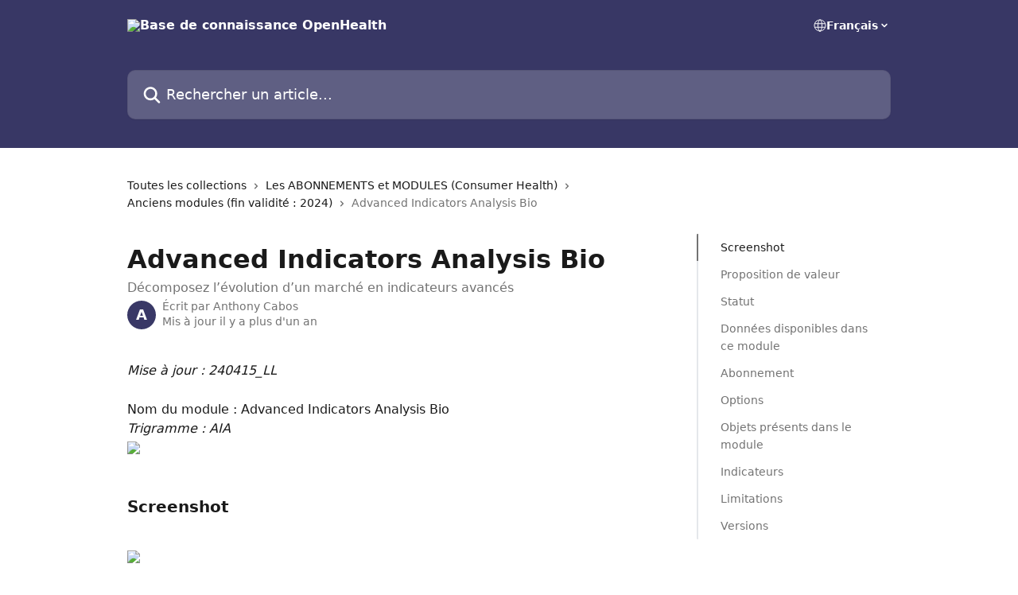

--- FILE ---
content_type: text/html; charset=utf-8
request_url: https://success.openhealth.fr/fr/articles/7051801-advanced-indicators-analysis-bio
body_size: 21147
content:
<!DOCTYPE html><html lang="fr"><head><meta charSet="utf-8" data-next-head=""/><title data-next-head="">Advanced Indicators Analysis Bio | Base de connaissance OpenHealth</title><meta property="og:title" content="Advanced Indicators Analysis Bio | Base de connaissance OpenHealth" data-next-head=""/><meta name="twitter:title" content="Advanced Indicators Analysis Bio | Base de connaissance OpenHealth" data-next-head=""/><meta property="og:description" content="Décomposez l’évolution d’un marché en indicateurs avancés" data-next-head=""/><meta name="twitter:description" content="Décomposez l’évolution d’un marché en indicateurs avancés" data-next-head=""/><meta name="description" content="Décomposez l’évolution d’un marché en indicateurs avancés" data-next-head=""/><meta property="og:type" content="article" data-next-head=""/><meta name="robots" content="all" data-next-head=""/><meta name="viewport" content="width=device-width, initial-scale=1" data-next-head=""/><link href="https://static.intercomassets.com/assets/educate/educate-favicon-64x64-at-2x-52016a3500a250d0b118c0a04ddd13b1a7364a27759483536dd1940bccdefc20.png" rel="icon" data-next-head=""/><link rel="canonical" href="https://success.openhealth.fr/fr/articles/7051801-advanced-indicators-analysis-bio" data-next-head=""/><link rel="alternate" href="https://success.openhealth.fr/da/articles/7051801-avanceret-analyse-af-indikatorer-bio" hrefLang="da" data-next-head=""/><link rel="alternate" href="https://success.openhealth.fr/nl/articles/7051801-geavanceerde-indicatoren-analyse-bio" hrefLang="nl" data-next-head=""/><link rel="alternate" href="https://success.openhealth.fr/en/articles/7051801-advanced-indicators-analysis-bio" hrefLang="en" data-next-head=""/><link rel="alternate" href="https://success.openhealth.fr/fi/articles/7051801-kehittyneiden-indikaattoreiden-analyysi-bio" hrefLang="fi" data-next-head=""/><link rel="alternate" href="https://success.openhealth.fr/fr/articles/7051801-advanced-indicators-analysis-bio" hrefLang="fr" data-next-head=""/><link rel="alternate" href="https://success.openhealth.fr/de/articles/7051801-advanced-indicators-analysis-bio" hrefLang="de" data-next-head=""/><link rel="alternate" href="https://success.openhealth.fr/it/articles/7051801-analisi-avanzata-degli-indicatori-bio" hrefLang="it" data-next-head=""/><link rel="alternate" href="https://success.openhealth.fr/ja/articles/7051801-アドバンスト-インディケーター-アナライズ-バイオ" hrefLang="ja" data-next-head=""/><link rel="alternate" href="https://success.openhealth.fr/ko/articles/7051801-고급-지표-분석-바이오" hrefLang="ko" data-next-head=""/><link rel="alternate" href="https://success.openhealth.fr/nb/articles/7051801-avanserte-indikatorer-analyse-bio" hrefLang="nb" data-next-head=""/><link rel="alternate" href="https://success.openhealth.fr/pl/articles/7051801-zaawansowana-analiza-wskaznikow-bio" hrefLang="pl" data-next-head=""/><link rel="alternate" href="https://success.openhealth.fr/pt/articles/7051801-analise-de-indicadores-avancados-bio" hrefLang="pt" data-next-head=""/><link rel="alternate" href="https://success.openhealth.fr/ru/articles/7051801-расширенный-анализ-индикаторов-био" hrefLang="ru" data-next-head=""/><link rel="alternate" href="https://success.openhealth.fr/zh-CN/articles/7051801-高级指标分析生物" hrefLang="zh-CN" data-next-head=""/><link rel="alternate" href="https://success.openhealth.fr/es/articles/7051801-analisis-avanzado-de-indicadores-bio" hrefLang="es" data-next-head=""/><link rel="alternate" href="https://success.openhealth.fr/sv/articles/7051801-avancerad-analys-av-indikatorer-bio" hrefLang="sv" data-next-head=""/><link rel="alternate" href="https://success.openhealth.fr/tr/articles/7051801-gelismis-gostergeler-analizi-bio" hrefLang="tr" data-next-head=""/><link rel="alternate" href="https://success.openhealth.fr/fr/articles/7051801-advanced-indicators-analysis-bio" hrefLang="x-default" data-next-head=""/><link nonce="lGH/tM0+ElFb0SgFYDh6ip7rDv9OFd/6RTfN2J/s+ac=" rel="preload" href="https://static.intercomassets.com/_next/static/css/599c9ec127732470.css" as="style"/><link nonce="lGH/tM0+ElFb0SgFYDh6ip7rDv9OFd/6RTfN2J/s+ac=" rel="stylesheet" href="https://static.intercomassets.com/_next/static/css/599c9ec127732470.css" data-n-g=""/><noscript data-n-css="lGH/tM0+ElFb0SgFYDh6ip7rDv9OFd/6RTfN2J/s+ac="></noscript><script defer="" nonce="lGH/tM0+ElFb0SgFYDh6ip7rDv9OFd/6RTfN2J/s+ac=" nomodule="" src="https://static.intercomassets.com/_next/static/chunks/polyfills-42372ed130431b0a.js"></script><script defer="" src="https://static.intercomassets.com/_next/static/chunks/7506.a4d4b38169fb1abb.js" nonce="lGH/tM0+ElFb0SgFYDh6ip7rDv9OFd/6RTfN2J/s+ac="></script><script src="https://static.intercomassets.com/_next/static/chunks/webpack-90e7736ec0e2a045.js" nonce="lGH/tM0+ElFb0SgFYDh6ip7rDv9OFd/6RTfN2J/s+ac=" defer=""></script><script src="https://static.intercomassets.com/_next/static/chunks/framework-1f1b8d38c1d86c61.js" nonce="lGH/tM0+ElFb0SgFYDh6ip7rDv9OFd/6RTfN2J/s+ac=" defer=""></script><script src="https://static.intercomassets.com/_next/static/chunks/main-c19caaefcf84e0d2.js" nonce="lGH/tM0+ElFb0SgFYDh6ip7rDv9OFd/6RTfN2J/s+ac=" defer=""></script><script src="https://static.intercomassets.com/_next/static/chunks/pages/_app-fbaed3b3e5111391.js" nonce="lGH/tM0+ElFb0SgFYDh6ip7rDv9OFd/6RTfN2J/s+ac=" defer=""></script><script src="https://static.intercomassets.com/_next/static/chunks/d0502abb-9b061981b91adc2a.js" nonce="lGH/tM0+ElFb0SgFYDh6ip7rDv9OFd/6RTfN2J/s+ac=" defer=""></script><script src="https://static.intercomassets.com/_next/static/chunks/6190-ef428f6633b5a03f.js" nonce="lGH/tM0+ElFb0SgFYDh6ip7rDv9OFd/6RTfN2J/s+ac=" defer=""></script><script src="https://static.intercomassets.com/_next/static/chunks/5729-6d79ddfe1353a77c.js" nonce="lGH/tM0+ElFb0SgFYDh6ip7rDv9OFd/6RTfN2J/s+ac=" defer=""></script><script src="https://static.intercomassets.com/_next/static/chunks/296-7834dcf3444315af.js" nonce="lGH/tM0+ElFb0SgFYDh6ip7rDv9OFd/6RTfN2J/s+ac=" defer=""></script><script src="https://static.intercomassets.com/_next/static/chunks/4835-9db7cd232aae5617.js" nonce="lGH/tM0+ElFb0SgFYDh6ip7rDv9OFd/6RTfN2J/s+ac=" defer=""></script><script src="https://static.intercomassets.com/_next/static/chunks/2735-8954effe331a5dbf.js" nonce="lGH/tM0+ElFb0SgFYDh6ip7rDv9OFd/6RTfN2J/s+ac=" defer=""></script><script src="https://static.intercomassets.com/_next/static/chunks/pages/%5BhelpCenterIdentifier%5D/%5Blocale%5D/articles/%5BarticleSlug%5D-cb17d809302ca462.js" nonce="lGH/tM0+ElFb0SgFYDh6ip7rDv9OFd/6RTfN2J/s+ac=" defer=""></script><script src="https://static.intercomassets.com/_next/static/4V3nTLsoAUG__WQPC_Gfv/_buildManifest.js" nonce="lGH/tM0+ElFb0SgFYDh6ip7rDv9OFd/6RTfN2J/s+ac=" defer=""></script><script src="https://static.intercomassets.com/_next/static/4V3nTLsoAUG__WQPC_Gfv/_ssgManifest.js" nonce="lGH/tM0+ElFb0SgFYDh6ip7rDv9OFd/6RTfN2J/s+ac=" defer=""></script><meta name="sentry-trace" content="a54cac948484a6226a2406976ade4d08-dfcc8f8830bdb952-0"/><meta name="baggage" content="sentry-environment=production,sentry-release=9da0798e33e5eae18fe2d8bfe53fc5fd8a780c6d,sentry-public_key=187f842308a64dea9f1f64d4b1b9c298,sentry-trace_id=a54cac948484a6226a2406976ade4d08,sentry-org_id=2129,sentry-sampled=false,sentry-sample_rand=0.2007824422838781,sentry-sample_rate=0"/><style id="__jsx-1010849213">:root{--body-bg: rgb(255, 255, 255);
--body-image: none;
--body-bg-rgb: 255, 255, 255;
--body-border: rgb(230, 230, 230);
--body-primary-color: #1a1a1a;
--body-secondary-color: #737373;
--body-reaction-bg: rgb(242, 242, 242);
--body-reaction-text-color: rgb(64, 64, 64);
--body-toc-active-border: #737373;
--body-toc-inactive-border: #f2f2f2;
--body-toc-inactive-color: #737373;
--body-toc-active-font-weight: 400;
--body-table-border: rgb(204, 204, 204);
--body-color: hsl(0, 0%, 0%);
--footer-bg: rgb(255, 255, 255);
--footer-image: none;
--footer-border: rgb(230, 230, 230);
--footer-color: hsl(211, 10%, 61%);
--header-bg: #383765;
--header-image: none;
--header-color: #FFFFFF;
--collection-card-bg: rgb(255, 255, 255);
--collection-card-image: none;
--collection-card-color: hsl(241, 29%, 31%);
--card-bg: rgb(255, 255, 255);
--card-border-color: rgb(230, 230, 230);
--card-border-inner-radius: 6px;
--card-border-radius: 8px;
--card-shadow: 0 1px 2px 0 rgb(0 0 0 / 0.05);
--search-bar-border-radius: 10px;
--search-bar-width: 100%;
--ticket-blue-bg-color: #dce1f9;
--ticket-blue-text-color: #334bfa;
--ticket-green-bg-color: #d7efdc;
--ticket-green-text-color: #0f7134;
--ticket-orange-bg-color: #ffebdb;
--ticket-orange-text-color: #b24d00;
--ticket-red-bg-color: #ffdbdb;
--ticket-red-text-color: #df2020;
--header-height: 245px;
--header-subheader-background-color: #383765;
--header-subheader-font-color: #FFFFFF;
--content-block-bg: rgb(255, 255, 255);
--content-block-image: none;
--content-block-color: hsl(0, 0%, 0%);
--content-block-button-bg: rgb(51, 75, 250);
--content-block-button-image: none;
--content-block-button-color: hsl(0, 0%, 100%);
--content-block-button-radius: 20px;
--primary-color: hsl(241, 29%, 31%);
--primary-color-alpha-10: hsla(241, 29%, 31%, 0.1);
--primary-color-alpha-60: hsla(241, 29%, 31%, 0.6);
--text-on-primary-color: #ffffff}</style><style id="__jsx-1611979459">:root{--font-family-primary: system-ui, "Segoe UI", "Roboto", "Helvetica", "Arial", sans-serif, "Apple Color Emoji", "Segoe UI Emoji", "Segoe UI Symbol"}</style><style id="__jsx-2466147061">:root{--font-family-secondary: system-ui, "Segoe UI", "Roboto", "Helvetica", "Arial", sans-serif, "Apple Color Emoji", "Segoe UI Emoji", "Segoe UI Symbol"}</style><style id="__jsx-cf6f0ea00fa5c760">.fade-background.jsx-cf6f0ea00fa5c760{background:radial-gradient(333.38%100%at 50%0%,rgba(var(--body-bg-rgb),0)0%,rgba(var(--body-bg-rgb),.00925356)11.67%,rgba(var(--body-bg-rgb),.0337355)21.17%,rgba(var(--body-bg-rgb),.0718242)28.85%,rgba(var(--body-bg-rgb),.121898)35.03%,rgba(var(--body-bg-rgb),.182336)40.05%,rgba(var(--body-bg-rgb),.251516)44.25%,rgba(var(--body-bg-rgb),.327818)47.96%,rgba(var(--body-bg-rgb),.409618)51.51%,rgba(var(--body-bg-rgb),.495297)55.23%,rgba(var(--body-bg-rgb),.583232)59.47%,rgba(var(--body-bg-rgb),.671801)64.55%,rgba(var(--body-bg-rgb),.759385)70.81%,rgba(var(--body-bg-rgb),.84436)78.58%,rgba(var(--body-bg-rgb),.9551)88.2%,rgba(var(--body-bg-rgb),1)100%),var(--header-image),var(--header-bg);background-size:cover;background-position-x:center}</style><style id="__jsx-27f84a20f81f6ce9">.table-of-contents::-webkit-scrollbar{width:8px}.table-of-contents::-webkit-scrollbar-thumb{background-color:#f2f2f2;border-radius:8px}</style><style id="__jsx-a49d9ef8a9865a27">.table_of_contents.jsx-a49d9ef8a9865a27{max-width:260px;min-width:260px}</style><style id="__jsx-62724fba150252e0">.related_articles section a{color:initial}</style><style id="__jsx-4bed0c08ce36899e">.article_body a:not(.intercom-h2b-button){color:var(--primary-color)}article a.intercom-h2b-button{background-color:var(--primary-color);border:0}.zendesk-article table{overflow-x:scroll!important;display:block!important;height:auto!important}.intercom-interblocks-unordered-nested-list ul,.intercom-interblocks-ordered-nested-list ol{margin-top:16px;margin-bottom:16px}.intercom-interblocks-unordered-nested-list ul .intercom-interblocks-unordered-nested-list ul,.intercom-interblocks-unordered-nested-list ul .intercom-interblocks-ordered-nested-list ol,.intercom-interblocks-ordered-nested-list ol .intercom-interblocks-ordered-nested-list ol,.intercom-interblocks-ordered-nested-list ol .intercom-interblocks-unordered-nested-list ul{margin-top:0;margin-bottom:0}.intercom-interblocks-image a:focus{outline-offset:3px}</style></head><body><div id="__next"><div dir="ltr" class="h-full w-full"><a href="#main-content" class="sr-only font-bold text-header-color focus:not-sr-only focus:absolute focus:left-4 focus:top-4 focus:z-50" aria-roledescription="Lien, Appuyez sur Ctrl+Option+Flèche droite pour quitter">Passer au contenu principal</a><main class="header__lite"><header id="header" data-testid="header" class="jsx-cf6f0ea00fa5c760 flex flex-col text-header-color"><section class="relative flex w-full flex-col bg-header-subheader-background-color text-header-subheader-font-color pb-6"><div class="header__meta_wrapper flex justify-center px-5 pt-6 leading-none sm:px-10"><div class="flex items-center w-240" data-testid="subheader-container"><div class="mo__body header__site_name"><div class="header__logo"><a href="/fr/"><img src="https://downloads.intercomcdn.com/i/o/504853/b687507ec3e6fe877ddcf8cd/5add076dd39dfb55ed311e5444a6f0c7.png" height="188" alt="Base de connaissance OpenHealth"/></a></div></div><div><div class="flex items-center font-semibold"><div class="flex items-center md:hidden" data-testid="small-screen-children"><button class="flex items-center border-none bg-transparent px-1.5" data-testid="hamburger-menu-button" aria-label="Ouvrir le menu"><svg width="24" height="24" viewBox="0 0 16 16" xmlns="http://www.w3.org/2000/svg" class="fill-current"><path d="M1.86861 2C1.38889 2 1 2.3806 1 2.85008C1 3.31957 1.38889 3.70017 1.86861 3.70017H14.1314C14.6111 3.70017 15 3.31957 15 2.85008C15 2.3806 14.6111 2 14.1314 2H1.86861Z"></path><path d="M1 8C1 7.53051 1.38889 7.14992 1.86861 7.14992H14.1314C14.6111 7.14992 15 7.53051 15 8C15 8.46949 14.6111 8.85008 14.1314 8.85008H1.86861C1.38889 8.85008 1 8.46949 1 8Z"></path><path d="M1 13.1499C1 12.6804 1.38889 12.2998 1.86861 12.2998H14.1314C14.6111 12.2998 15 12.6804 15 13.1499C15 13.6194 14.6111 14 14.1314 14H1.86861C1.38889 14 1 13.6194 1 13.1499Z"></path></svg></button><div class="fixed right-0 top-0 z-50 h-full w-full hidden" data-testid="hamburger-menu"><div class="flex h-full w-full justify-end bg-black bg-opacity-30"><div class="flex h-fit w-full flex-col bg-white opacity-100 sm:h-full sm:w-1/2"><button class="text-body-font flex items-center self-end border-none bg-transparent pr-6 pt-6" data-testid="hamburger-menu-close-button" aria-label="Fermer le menu"><svg width="24" height="24" viewBox="0 0 16 16" xmlns="http://www.w3.org/2000/svg"><path d="M3.5097 3.5097C3.84165 3.17776 4.37984 3.17776 4.71178 3.5097L7.99983 6.79775L11.2879 3.5097C11.6198 3.17776 12.158 3.17776 12.49 3.5097C12.8219 3.84165 12.8219 4.37984 12.49 4.71178L9.20191 7.99983L12.49 11.2879C12.8219 11.6198 12.8219 12.158 12.49 12.49C12.158 12.8219 11.6198 12.8219 11.2879 12.49L7.99983 9.20191L4.71178 12.49C4.37984 12.8219 3.84165 12.8219 3.5097 12.49C3.17776 12.158 3.17776 11.6198 3.5097 11.2879L6.79775 7.99983L3.5097 4.71178C3.17776 4.37984 3.17776 3.84165 3.5097 3.5097Z"></path></svg></button><nav class="flex flex-col pl-4 text-black"><div class="relative cursor-pointer has-[:focus]:outline"><select class="peer absolute z-10 block h-6 w-full cursor-pointer opacity-0 md:text-base" aria-label="Changer de langue" id="language-selector"><option value="/ar/articles/7051801" class="text-black">العربية</option><option value="/da/articles/7051801-avanceret-analyse-af-indikatorer-bio" class="text-black">Dansk</option><option value="/nl/articles/7051801-geavanceerde-indicatoren-analyse-bio" class="text-black">Nederlands</option><option value="/en/articles/7051801-advanced-indicators-analysis-bio" class="text-black">English</option><option value="/fi/articles/7051801-kehittyneiden-indikaattoreiden-analyysi-bio" class="text-black">Suomi</option><option value="/fr/articles/7051801-advanced-indicators-analysis-bio" class="text-black" selected="">Français</option><option value="/de/articles/7051801-advanced-indicators-analysis-bio" class="text-black">Deutsch</option><option value="/it/articles/7051801-analisi-avanzata-degli-indicatori-bio" class="text-black">Italiano</option><option value="/ja/articles/7051801-アドバンスト-インディケーター-アナライズ-バイオ" class="text-black">日本語</option><option value="/ko/articles/7051801-고급-지표-분석-바이오" class="text-black">한국어</option><option value="/nb/articles/7051801-avanserte-indikatorer-analyse-bio" class="text-black">Norsk</option><option value="/pl/articles/7051801-zaawansowana-analiza-wskaznikow-bio" class="text-black">Polski</option><option value="/pt/articles/7051801-analise-de-indicadores-avancados-bio" class="text-black">Português</option><option value="/ru/articles/7051801-расширенный-анализ-индикаторов-био" class="text-black">Pусский</option><option value="/zh-CN/articles/7051801-高级指标分析生物" class="text-black">简体中文</option><option value="/es/articles/7051801-analisis-avanzado-de-indicadores-bio" class="text-black">Español</option><option value="/sv/articles/7051801-avancerad-analys-av-indikatorer-bio" class="text-black">Svenska</option><option value="/tr/articles/7051801-gelismis-gostergeler-analizi-bio" class="text-black">Türkçe</option></select><div class="mb-10 ml-5 flex items-center gap-1 text-md hover:opacity-80 peer-hover:opacity-80 md:m-0 md:ml-3 md:text-base" aria-hidden="true"><svg id="locale-picker-globe" width="16" height="16" viewBox="0 0 16 16" fill="none" xmlns="http://www.w3.org/2000/svg" class="shrink-0" aria-hidden="true"><path d="M8 15C11.866 15 15 11.866 15 8C15 4.13401 11.866 1 8 1C4.13401 1 1 4.13401 1 8C1 11.866 4.13401 15 8 15Z" stroke="currentColor" stroke-linecap="round" stroke-linejoin="round"></path><path d="M8 15C9.39949 15 10.534 11.866 10.534 8C10.534 4.13401 9.39949 1 8 1C6.60051 1 5.466 4.13401 5.466 8C5.466 11.866 6.60051 15 8 15Z" stroke="currentColor" stroke-linecap="round" stroke-linejoin="round"></path><path d="M1.448 5.75989H14.524" stroke="currentColor" stroke-linecap="round" stroke-linejoin="round"></path><path d="M1.448 10.2402H14.524" stroke="currentColor" stroke-linecap="round" stroke-linejoin="round"></path></svg>Français<svg id="locale-picker-arrow" width="16" height="16" viewBox="0 0 16 16" fill="none" xmlns="http://www.w3.org/2000/svg" class="shrink-0" aria-hidden="true"><path d="M5 6.5L8.00093 9.5L11 6.50187" stroke="currentColor" stroke-width="1.5" stroke-linecap="round" stroke-linejoin="round"></path></svg></div></div></nav></div></div></div></div><nav class="hidden items-center md:flex" data-testid="large-screen-children"><div class="relative cursor-pointer has-[:focus]:outline"><select class="peer absolute z-10 block h-6 w-full cursor-pointer opacity-0 md:text-base" aria-label="Changer de langue" id="language-selector"><option value="/ar/articles/7051801" class="text-black">العربية</option><option value="/da/articles/7051801-avanceret-analyse-af-indikatorer-bio" class="text-black">Dansk</option><option value="/nl/articles/7051801-geavanceerde-indicatoren-analyse-bio" class="text-black">Nederlands</option><option value="/en/articles/7051801-advanced-indicators-analysis-bio" class="text-black">English</option><option value="/fi/articles/7051801-kehittyneiden-indikaattoreiden-analyysi-bio" class="text-black">Suomi</option><option value="/fr/articles/7051801-advanced-indicators-analysis-bio" class="text-black" selected="">Français</option><option value="/de/articles/7051801-advanced-indicators-analysis-bio" class="text-black">Deutsch</option><option value="/it/articles/7051801-analisi-avanzata-degli-indicatori-bio" class="text-black">Italiano</option><option value="/ja/articles/7051801-アドバンスト-インディケーター-アナライズ-バイオ" class="text-black">日本語</option><option value="/ko/articles/7051801-고급-지표-분석-바이오" class="text-black">한국어</option><option value="/nb/articles/7051801-avanserte-indikatorer-analyse-bio" class="text-black">Norsk</option><option value="/pl/articles/7051801-zaawansowana-analiza-wskaznikow-bio" class="text-black">Polski</option><option value="/pt/articles/7051801-analise-de-indicadores-avancados-bio" class="text-black">Português</option><option value="/ru/articles/7051801-расширенный-анализ-индикаторов-био" class="text-black">Pусский</option><option value="/zh-CN/articles/7051801-高级指标分析生物" class="text-black">简体中文</option><option value="/es/articles/7051801-analisis-avanzado-de-indicadores-bio" class="text-black">Español</option><option value="/sv/articles/7051801-avancerad-analys-av-indikatorer-bio" class="text-black">Svenska</option><option value="/tr/articles/7051801-gelismis-gostergeler-analizi-bio" class="text-black">Türkçe</option></select><div class="mb-10 ml-5 flex items-center gap-1 text-md hover:opacity-80 peer-hover:opacity-80 md:m-0 md:ml-3 md:text-base" aria-hidden="true"><svg id="locale-picker-globe" width="16" height="16" viewBox="0 0 16 16" fill="none" xmlns="http://www.w3.org/2000/svg" class="shrink-0" aria-hidden="true"><path d="M8 15C11.866 15 15 11.866 15 8C15 4.13401 11.866 1 8 1C4.13401 1 1 4.13401 1 8C1 11.866 4.13401 15 8 15Z" stroke="currentColor" stroke-linecap="round" stroke-linejoin="round"></path><path d="M8 15C9.39949 15 10.534 11.866 10.534 8C10.534 4.13401 9.39949 1 8 1C6.60051 1 5.466 4.13401 5.466 8C5.466 11.866 6.60051 15 8 15Z" stroke="currentColor" stroke-linecap="round" stroke-linejoin="round"></path><path d="M1.448 5.75989H14.524" stroke="currentColor" stroke-linecap="round" stroke-linejoin="round"></path><path d="M1.448 10.2402H14.524" stroke="currentColor" stroke-linecap="round" stroke-linejoin="round"></path></svg>Français<svg id="locale-picker-arrow" width="16" height="16" viewBox="0 0 16 16" fill="none" xmlns="http://www.w3.org/2000/svg" class="shrink-0" aria-hidden="true"><path d="M5 6.5L8.00093 9.5L11 6.50187" stroke="currentColor" stroke-width="1.5" stroke-linecap="round" stroke-linejoin="round"></path></svg></div></div></nav></div></div></div></div></section><div class="jsx-cf6f0ea00fa5c760 relative flex grow flex-col mb-9 bg-header-bg bg-header-image bg-cover bg-center pb-9 pt-6"><div id="sr-announcement" aria-live="polite" class="jsx-cf6f0ea00fa5c760 sr-only"></div><div class="jsx-cf6f0ea00fa5c760 flex h-full flex-col items-center marker:shrink-0"><section class="relative mx-5 flex h-full w-full flex-col items-center px-5 sm:px-10"><div class="flex h-full max-w-full flex-col w-240 justify-end" data-testid="main-header-container"><div id="search-bar" class="relative w-full"><form action="/fr/" autoComplete="off"><div class="flex w-full flex-col items-start"><div class="relative flex w-full sm:w-search-bar"><label for="search-input" class="sr-only">Rechercher un article...</label><input id="search-input" type="text" autoComplete="off" class="peer w-full rounded-search-bar border border-black-alpha-8 bg-white-alpha-20 p-4 ps-12 font-secondary text-lg text-header-color shadow-search-bar outline-none transition ease-linear placeholder:text-header-color hover:bg-white-alpha-27 hover:shadow-search-bar-hover focus:border-transparent focus:bg-white focus:text-black-10 focus:shadow-search-bar-focused placeholder:focus:text-black-45" placeholder="Rechercher un article..." name="q" aria-label="Rechercher un article..." value=""/><div class="absolute inset-y-0 start-0 flex items-center fill-header-color peer-focus-visible:fill-black-45 pointer-events-none ps-5"><svg width="22" height="21" viewBox="0 0 22 21" xmlns="http://www.w3.org/2000/svg" class="fill-inherit" aria-hidden="true"><path fill-rule="evenodd" clip-rule="evenodd" d="M3.27485 8.7001C3.27485 5.42781 5.92757 2.7751 9.19985 2.7751C12.4721 2.7751 15.1249 5.42781 15.1249 8.7001C15.1249 11.9724 12.4721 14.6251 9.19985 14.6251C5.92757 14.6251 3.27485 11.9724 3.27485 8.7001ZM9.19985 0.225098C4.51924 0.225098 0.724854 4.01948 0.724854 8.7001C0.724854 13.3807 4.51924 17.1751 9.19985 17.1751C11.0802 17.1751 12.8176 16.5627 14.2234 15.5265L19.0981 20.4013C19.5961 20.8992 20.4033 20.8992 20.9013 20.4013C21.3992 19.9033 21.3992 19.0961 20.9013 18.5981L16.0264 13.7233C17.0625 12.3176 17.6749 10.5804 17.6749 8.7001C17.6749 4.01948 13.8805 0.225098 9.19985 0.225098Z"></path></svg></div></div></div></form></div></div></section></div></div></header><div class="z-1 flex shrink-0 grow basis-auto justify-center px-5 sm:px-10"><section data-testid="main-content" id="main-content" class="max-w-full w-240"><section data-testid="article-section" class="section section__article"><div class="flex-row-reverse justify-between flex"><div class="jsx-a49d9ef8a9865a27 w-61 sticky top-8 ml-7 max-w-61 self-start max-lg:hidden mt-16"><div class="jsx-27f84a20f81f6ce9 table-of-contents max-h-[calc(100vh-96px)] overflow-y-auto rounded-2xl text-body-primary-color hover:text-primary max-lg:border max-lg:border-solid max-lg:border-body-border max-lg:shadow-solid-1"><div data-testid="toc-dropdown" class="jsx-27f84a20f81f6ce9 hidden cursor-pointer justify-between border-b max-lg:flex max-lg:flex-row max-lg:border-x-0 max-lg:border-t-0 max-lg:border-solid max-lg:border-b-body-border"><div class="jsx-27f84a20f81f6ce9 my-2 max-lg:pl-4">Table des matières</div><div class="jsx-27f84a20f81f6ce9 "><svg class="ml-2 mr-4 mt-3 transition-transform" transform="rotate(180)" width="16" height="16" fill="none" xmlns="http://www.w3.org/2000/svg"><path fill-rule="evenodd" clip-rule="evenodd" d="M3.93353 5.93451C4.24595 5.62209 4.75248 5.62209 5.0649 5.93451L7.99922 8.86882L10.9335 5.93451C11.246 5.62209 11.7525 5.62209 12.0649 5.93451C12.3773 6.24693 12.3773 6.75346 12.0649 7.06588L8.5649 10.5659C8.25249 10.8783 7.74595 10.8783 7.43353 10.5659L3.93353 7.06588C3.62111 6.75346 3.62111 6.24693 3.93353 5.93451Z" fill="currentColor"></path></svg></div></div><div data-testid="toc-body" class="jsx-27f84a20f81f6ce9 my-2"><section data-testid="toc-section-0" class="jsx-27f84a20f81f6ce9 flex border-y-0 border-e-0 border-s-2 border-solid py-1.5 max-lg:border-none border-body-toc-active-border px-7"><a id="#h_f0b8c840b4" href="#h_f0b8c840b4" data-testid="toc-link-0" class="jsx-27f84a20f81f6ce9 w-full no-underline hover:text-body-primary-color max-lg:inline-block max-lg:text-body-primary-color max-lg:hover:text-primary lg:text-base font-toc-active text-body-primary-color"></a></section><section data-testid="toc-section-1" class="jsx-27f84a20f81f6ce9 flex border-y-0 border-e-0 border-s-2 border-solid py-1.5 max-lg:border-none px-7"><a id="#h_c926ccf7f9" href="#h_c926ccf7f9" data-testid="toc-link-1" class="jsx-27f84a20f81f6ce9 w-full no-underline hover:text-body-primary-color max-lg:inline-block max-lg:text-body-primary-color max-lg:hover:text-primary lg:text-base text-body-toc-inactive-color"></a></section><section data-testid="toc-section-2" class="jsx-27f84a20f81f6ce9 flex border-y-0 border-e-0 border-s-2 border-solid py-1.5 max-lg:border-none px-7"><a id="#h_1677354c5f" href="#h_1677354c5f" data-testid="toc-link-2" class="jsx-27f84a20f81f6ce9 w-full no-underline hover:text-body-primary-color max-lg:inline-block max-lg:text-body-primary-color max-lg:hover:text-primary lg:text-base text-body-toc-inactive-color"></a></section><section data-testid="toc-section-3" class="jsx-27f84a20f81f6ce9 flex border-y-0 border-e-0 border-s-2 border-solid py-1.5 max-lg:border-none px-7"><a id="#h_8e7df1fd54" href="#h_8e7df1fd54" data-testid="toc-link-3" class="jsx-27f84a20f81f6ce9 w-full no-underline hover:text-body-primary-color max-lg:inline-block max-lg:text-body-primary-color max-lg:hover:text-primary lg:text-base text-body-toc-inactive-color"></a></section><section data-testid="toc-section-4" class="jsx-27f84a20f81f6ce9 flex border-y-0 border-e-0 border-s-2 border-solid py-1.5 max-lg:border-none px-7"><a id="#h_7ecf0500e3" href="#h_7ecf0500e3" data-testid="toc-link-4" class="jsx-27f84a20f81f6ce9 w-full no-underline hover:text-body-primary-color max-lg:inline-block max-lg:text-body-primary-color max-lg:hover:text-primary lg:text-base text-body-toc-inactive-color"></a></section><section data-testid="toc-section-5" class="jsx-27f84a20f81f6ce9 flex border-y-0 border-e-0 border-s-2 border-solid py-1.5 max-lg:border-none px-7"><a id="#h_bb77d48ffa" href="#h_bb77d48ffa" data-testid="toc-link-5" class="jsx-27f84a20f81f6ce9 w-full no-underline hover:text-body-primary-color max-lg:inline-block max-lg:text-body-primary-color max-lg:hover:text-primary lg:text-base text-body-toc-inactive-color"></a></section><section data-testid="toc-section-6" class="jsx-27f84a20f81f6ce9 flex border-y-0 border-e-0 border-s-2 border-solid py-1.5 max-lg:border-none px-7"><a id="#h_61a119f2bb" href="#h_61a119f2bb" data-testid="toc-link-6" class="jsx-27f84a20f81f6ce9 w-full no-underline hover:text-body-primary-color max-lg:inline-block max-lg:text-body-primary-color max-lg:hover:text-primary lg:text-base text-body-toc-inactive-color"></a></section><section data-testid="toc-section-7" class="jsx-27f84a20f81f6ce9 flex border-y-0 border-e-0 border-s-2 border-solid py-1.5 max-lg:border-none px-7"><a id="#h_4888ac3c3d" href="#h_4888ac3c3d" data-testid="toc-link-7" class="jsx-27f84a20f81f6ce9 w-full no-underline hover:text-body-primary-color max-lg:inline-block max-lg:text-body-primary-color max-lg:hover:text-primary lg:text-base text-body-toc-inactive-color"></a></section><section data-testid="toc-section-8" class="jsx-27f84a20f81f6ce9 flex border-y-0 border-e-0 border-s-2 border-solid py-1.5 max-lg:border-none px-7"><a id="#h_e3d2f514c4" href="#h_e3d2f514c4" data-testid="toc-link-8" class="jsx-27f84a20f81f6ce9 w-full no-underline hover:text-body-primary-color max-lg:inline-block max-lg:text-body-primary-color max-lg:hover:text-primary lg:text-base text-body-toc-inactive-color"></a></section><section data-testid="toc-section-9" class="jsx-27f84a20f81f6ce9 flex border-y-0 border-e-0 border-s-2 border-solid py-1.5 max-lg:border-none px-7"><a id="#h_e64b99e46b" href="#h_e64b99e46b" data-testid="toc-link-9" class="jsx-27f84a20f81f6ce9 w-full no-underline hover:text-body-primary-color max-lg:inline-block max-lg:text-body-primary-color max-lg:hover:text-primary lg:text-base text-body-toc-inactive-color"></a></section></div></div></div><div class="relative z-3 w-full lg:max-w-160 "><div class="flex pb-6 max-md:pb-2 lg:max-w-160"><div tabindex="-1" class="focus:outline-none"><div class="flex flex-wrap items-baseline pb-4 text-base" tabindex="0" role="navigation" aria-label="Fil d&#x27;Ariane"><a href="/fr/" class="pr-2 text-body-primary-color no-underline hover:text-body-secondary-color">Toutes les collections</a><div class="pr-2" aria-hidden="true"><svg width="6" height="10" viewBox="0 0 6 10" class="block h-2 w-2 fill-body-secondary-color rtl:rotate-180" xmlns="http://www.w3.org/2000/svg"><path fill-rule="evenodd" clip-rule="evenodd" d="M0.648862 0.898862C0.316916 1.23081 0.316916 1.769 0.648862 2.10094L3.54782 4.9999L0.648862 7.89886C0.316916 8.23081 0.316917 8.769 0.648862 9.10094C0.980808 9.43289 1.519 9.43289 1.85094 9.10094L5.35094 5.60094C5.68289 5.269 5.68289 4.73081 5.35094 4.39886L1.85094 0.898862C1.519 0.566916 0.980807 0.566916 0.648862 0.898862Z"></path></svg></div><a href="https://success.openhealth.fr/fr/collections/1823512-les-abonnements-et-modules-consumer-health" class="pr-2 text-body-primary-color no-underline hover:text-body-secondary-color" data-testid="breadcrumb-0">Les ABONNEMENTS et MODULES (Consumer Health)</a><div class="pr-2" aria-hidden="true"><svg width="6" height="10" viewBox="0 0 6 10" class="block h-2 w-2 fill-body-secondary-color rtl:rotate-180" xmlns="http://www.w3.org/2000/svg"><path fill-rule="evenodd" clip-rule="evenodd" d="M0.648862 0.898862C0.316916 1.23081 0.316916 1.769 0.648862 2.10094L3.54782 4.9999L0.648862 7.89886C0.316916 8.23081 0.316917 8.769 0.648862 9.10094C0.980808 9.43289 1.519 9.43289 1.85094 9.10094L5.35094 5.60094C5.68289 5.269 5.68289 4.73081 5.35094 4.39886L1.85094 0.898862C1.519 0.566916 0.980807 0.566916 0.648862 0.898862Z"></path></svg></div><a href="https://success.openhealth.fr/fr/collections/1823513-anciens-modules-fin-validite-2024" class="pr-2 text-body-primary-color no-underline hover:text-body-secondary-color" data-testid="breadcrumb-1">Anciens modules (fin validité : 2024)</a><div class="pr-2" aria-hidden="true"><svg width="6" height="10" viewBox="0 0 6 10" class="block h-2 w-2 fill-body-secondary-color rtl:rotate-180" xmlns="http://www.w3.org/2000/svg"><path fill-rule="evenodd" clip-rule="evenodd" d="M0.648862 0.898862C0.316916 1.23081 0.316916 1.769 0.648862 2.10094L3.54782 4.9999L0.648862 7.89886C0.316916 8.23081 0.316917 8.769 0.648862 9.10094C0.980808 9.43289 1.519 9.43289 1.85094 9.10094L5.35094 5.60094C5.68289 5.269 5.68289 4.73081 5.35094 4.39886L1.85094 0.898862C1.519 0.566916 0.980807 0.566916 0.648862 0.898862Z"></path></svg></div><div class="text-body-secondary-color">Advanced Indicators Analysis Bio</div></div></div></div><div class=""><div class="article intercom-force-break"><div class="mb-10 max-lg:mb-6"><div class="flex flex-col gap-4"><div class="flex flex-col"><h1 class="mb-1 font-primary text-2xl font-bold leading-10 text-body-primary-color">Advanced Indicators Analysis Bio</h1><div class="text-md font-normal leading-normal text-body-secondary-color"><p>Décomposez l’évolution d’un marché en indicateurs avancés</p></div></div><div class="avatar"><div class="avatar__photo"><span class="inline-flex items-center justify-center rounded-full bg-primary text-lg font-bold leading-6 text-primary-text shadow-solid-2 shadow-body-bg [&amp;:nth-child(n+2)]:hidden lg:[&amp;:nth-child(n+2)]:inline-flex h-8 w-8 sm:h-9 sm:w-9"><span class="text-lg leading-6">A</span></span></div><div class="avatar__info -mt-0.5 text-base"><span class="text-body-secondary-color"><div>Écrit par <span>Anthony Cabos</span></div> <!-- -->Mis à jour il y a plus d&#x27;un an</span></div></div></div></div><div class="jsx-4bed0c08ce36899e flex-col"><div class="jsx-4bed0c08ce36899e mb-7 ml-0 text-md max-messenger:mb-6 lg:hidden"><div class="jsx-27f84a20f81f6ce9 table-of-contents max-h-[calc(100vh-96px)] overflow-y-auto rounded-2xl text-body-primary-color hover:text-primary max-lg:border max-lg:border-solid max-lg:border-body-border max-lg:shadow-solid-1"><div data-testid="toc-dropdown" class="jsx-27f84a20f81f6ce9 hidden cursor-pointer justify-between border-b max-lg:flex max-lg:flex-row max-lg:border-x-0 max-lg:border-t-0 max-lg:border-solid max-lg:border-b-body-border border-b-0"><div class="jsx-27f84a20f81f6ce9 my-2 max-lg:pl-4">Table des matières</div><div class="jsx-27f84a20f81f6ce9 "><svg class="ml-2 mr-4 mt-3 transition-transform" transform="" width="16" height="16" fill="none" xmlns="http://www.w3.org/2000/svg"><path fill-rule="evenodd" clip-rule="evenodd" d="M3.93353 5.93451C4.24595 5.62209 4.75248 5.62209 5.0649 5.93451L7.99922 8.86882L10.9335 5.93451C11.246 5.62209 11.7525 5.62209 12.0649 5.93451C12.3773 6.24693 12.3773 6.75346 12.0649 7.06588L8.5649 10.5659C8.25249 10.8783 7.74595 10.8783 7.43353 10.5659L3.93353 7.06588C3.62111 6.75346 3.62111 6.24693 3.93353 5.93451Z" fill="currentColor"></path></svg></div></div><div data-testid="toc-body" class="jsx-27f84a20f81f6ce9 hidden my-2"><section data-testid="toc-section-0" class="jsx-27f84a20f81f6ce9 flex border-y-0 border-e-0 border-s-2 border-solid py-1.5 max-lg:border-none border-body-toc-active-border px-7"><a id="#h_f0b8c840b4" href="#h_f0b8c840b4" data-testid="toc-link-0" class="jsx-27f84a20f81f6ce9 w-full no-underline hover:text-body-primary-color max-lg:inline-block max-lg:text-body-primary-color max-lg:hover:text-primary lg:text-base font-toc-active text-body-primary-color"></a></section><section data-testid="toc-section-1" class="jsx-27f84a20f81f6ce9 flex border-y-0 border-e-0 border-s-2 border-solid py-1.5 max-lg:border-none px-7"><a id="#h_c926ccf7f9" href="#h_c926ccf7f9" data-testid="toc-link-1" class="jsx-27f84a20f81f6ce9 w-full no-underline hover:text-body-primary-color max-lg:inline-block max-lg:text-body-primary-color max-lg:hover:text-primary lg:text-base text-body-toc-inactive-color"></a></section><section data-testid="toc-section-2" class="jsx-27f84a20f81f6ce9 flex border-y-0 border-e-0 border-s-2 border-solid py-1.5 max-lg:border-none px-7"><a id="#h_1677354c5f" href="#h_1677354c5f" data-testid="toc-link-2" class="jsx-27f84a20f81f6ce9 w-full no-underline hover:text-body-primary-color max-lg:inline-block max-lg:text-body-primary-color max-lg:hover:text-primary lg:text-base text-body-toc-inactive-color"></a></section><section data-testid="toc-section-3" class="jsx-27f84a20f81f6ce9 flex border-y-0 border-e-0 border-s-2 border-solid py-1.5 max-lg:border-none px-7"><a id="#h_8e7df1fd54" href="#h_8e7df1fd54" data-testid="toc-link-3" class="jsx-27f84a20f81f6ce9 w-full no-underline hover:text-body-primary-color max-lg:inline-block max-lg:text-body-primary-color max-lg:hover:text-primary lg:text-base text-body-toc-inactive-color"></a></section><section data-testid="toc-section-4" class="jsx-27f84a20f81f6ce9 flex border-y-0 border-e-0 border-s-2 border-solid py-1.5 max-lg:border-none px-7"><a id="#h_7ecf0500e3" href="#h_7ecf0500e3" data-testid="toc-link-4" class="jsx-27f84a20f81f6ce9 w-full no-underline hover:text-body-primary-color max-lg:inline-block max-lg:text-body-primary-color max-lg:hover:text-primary lg:text-base text-body-toc-inactive-color"></a></section><section data-testid="toc-section-5" class="jsx-27f84a20f81f6ce9 flex border-y-0 border-e-0 border-s-2 border-solid py-1.5 max-lg:border-none px-7"><a id="#h_bb77d48ffa" href="#h_bb77d48ffa" data-testid="toc-link-5" class="jsx-27f84a20f81f6ce9 w-full no-underline hover:text-body-primary-color max-lg:inline-block max-lg:text-body-primary-color max-lg:hover:text-primary lg:text-base text-body-toc-inactive-color"></a></section><section data-testid="toc-section-6" class="jsx-27f84a20f81f6ce9 flex border-y-0 border-e-0 border-s-2 border-solid py-1.5 max-lg:border-none px-7"><a id="#h_61a119f2bb" href="#h_61a119f2bb" data-testid="toc-link-6" class="jsx-27f84a20f81f6ce9 w-full no-underline hover:text-body-primary-color max-lg:inline-block max-lg:text-body-primary-color max-lg:hover:text-primary lg:text-base text-body-toc-inactive-color"></a></section><section data-testid="toc-section-7" class="jsx-27f84a20f81f6ce9 flex border-y-0 border-e-0 border-s-2 border-solid py-1.5 max-lg:border-none px-7"><a id="#h_4888ac3c3d" href="#h_4888ac3c3d" data-testid="toc-link-7" class="jsx-27f84a20f81f6ce9 w-full no-underline hover:text-body-primary-color max-lg:inline-block max-lg:text-body-primary-color max-lg:hover:text-primary lg:text-base text-body-toc-inactive-color"></a></section><section data-testid="toc-section-8" class="jsx-27f84a20f81f6ce9 flex border-y-0 border-e-0 border-s-2 border-solid py-1.5 max-lg:border-none px-7"><a id="#h_e3d2f514c4" href="#h_e3d2f514c4" data-testid="toc-link-8" class="jsx-27f84a20f81f6ce9 w-full no-underline hover:text-body-primary-color max-lg:inline-block max-lg:text-body-primary-color max-lg:hover:text-primary lg:text-base text-body-toc-inactive-color"></a></section><section data-testid="toc-section-9" class="jsx-27f84a20f81f6ce9 flex border-y-0 border-e-0 border-s-2 border-solid py-1.5 max-lg:border-none px-7"><a id="#h_e64b99e46b" href="#h_e64b99e46b" data-testid="toc-link-9" class="jsx-27f84a20f81f6ce9 w-full no-underline hover:text-body-primary-color max-lg:inline-block max-lg:text-body-primary-color max-lg:hover:text-primary lg:text-base text-body-toc-inactive-color"></a></section></div></div></div><div class="jsx-4bed0c08ce36899e article_body"><article class="jsx-4bed0c08ce36899e "><div class="intercom-interblocks-paragraph no-margin intercom-interblocks-align-left"><p><i>Mise à jour : 240415_LL</i></p></div><div class="intercom-interblocks-paragraph no-margin intercom-interblocks-align-left"><p> </p></div><div class="intercom-interblocks-paragraph no-margin intercom-interblocks-align-left"><p>Nom du module : Advanced Indicators Analysis Bio</p></div><div class="intercom-interblocks-paragraph no-margin intercom-interblocks-align-left"><p><i>Trigramme : AIA</i></p></div><div class="intercom-interblocks-image intercom-interblocks-align-left"><a href="https://downloads.intercomcdn.com/i/o/684791157/73d5b175d50343713a6ca815/image.png?expires=1762952400&amp;signature=95418d9f3a53fa0b6d223f7e0783911344cd007c4a76c838e609a3f587d6db8d&amp;req=cigjEcB%2FnIRYFb4f3HP0gCPilHXQdogFPMXhlhVAEPlRJ1nwOjwMEu4s3Jew%0AY1zr4MXV987GFupEhw%3D%3D%0A" target="_blank" rel="noreferrer nofollow noopener"><img src="https://downloads.intercomcdn.com/i/o/684791157/73d5b175d50343713a6ca815/image.png?expires=1762952400&amp;signature=95418d9f3a53fa0b6d223f7e0783911344cd007c4a76c838e609a3f587d6db8d&amp;req=cigjEcB%2FnIRYFb4f3HP0gCPilHXQdogFPMXhlhVAEPlRJ1nwOjwMEu4s3Jew%0AY1zr4MXV987GFupEhw%3D%3D%0A" width="148" height="146"/></a></div><div class="intercom-interblocks-paragraph no-margin intercom-interblocks-align-left"><p><br/>​</p></div><div class="intercom-interblocks-subheading intercom-interblocks-align-left"><h2 id="h_f0b8c840b4">Screenshot</h2></div><div class="intercom-interblocks-paragraph no-margin intercom-interblocks-align-left"><p> </p></div><div class="intercom-interblocks-image intercom-interblocks-align-left"><a href="https://downloads.intercomcdn.com/i/o/684791482/7698c563441785e44ba26c79/image.png?expires=1762952400&amp;signature=e8dc224d5746967a620b9b05a5ccd7887cea59e59e093bb200f6700f7273414f&amp;req=cigjEcB%2FmYldFb4f3HP0gJK8fZw23bBrCpXu3U%2BkNG2fDCLjW93H10JJZ14U%0AsKs%2BWW7wU5oaOsZ6CA%3D%3D%0A" target="_blank" rel="noreferrer nofollow noopener"><img src="https://downloads.intercomcdn.com/i/o/684791482/7698c563441785e44ba26c79/image.png?expires=1762952400&amp;signature=e8dc224d5746967a620b9b05a5ccd7887cea59e59e093bb200f6700f7273414f&amp;req=cigjEcB%2FmYldFb4f3HP0gJK8fZw23bBrCpXu3U%2BkNG2fDCLjW93H10JJZ14U%0AsKs%2BWW7wU5oaOsZ6CA%3D%3D%0A" width="1918" height="877"/></a></div><div class="intercom-interblocks-paragraph no-margin intercom-interblocks-align-left"><p> </p></div><div class="intercom-interblocks-subheading intercom-interblocks-align-left"><h2 id="h_c926ccf7f9">Proposition de valeur</h2></div><div class="intercom-interblocks-paragraph no-margin intercom-interblocks-align-left"><p>Le module Advanced Indicators Analysis Bio permet de comprendre les leviers de croissance ou de décroissance d’un marché :</p></div><div class="intercom-interblocks-unordered-nested-list"><ul><li><div class="intercom-interblocks-paragraph no-margin intercom-interblocks-align-left"><p>Décomposer l’évolution des ventes valeurs en un effet volume et un effet prix</p></div></li><li><div class="intercom-interblocks-paragraph no-margin intercom-interblocks-align-left"><p>Décomposer l’effet volume en un effet VMM (croissance organique) et un effet Distribution numérique</p></div></li><li><div class="intercom-interblocks-paragraph no-margin intercom-interblocks-align-left"><p>Visualiser les VMM et DNV au détail, par segment, laboratoire, marque ou produit</p></div></li><li><div class="intercom-interblocks-paragraph no-margin intercom-interblocks-align-left"><p>Décomposer vos indicateurs avancés par typologie de pharmacie (optionnel)</p></div></li></ul></div><div class="intercom-interblocks-paragraph no-margin intercom-interblocks-align-left"><p>Ce module est fait pour vous si :</p></div><div class="intercom-interblocks-unordered-nested-list"><ul><li><div class="intercom-interblocks-paragraph no-margin intercom-interblocks-align-left"><p>Vous souhaitez aller plus loin que le simple suivi des ventes volumes et valeur</p></div></li><li><div class="intercom-interblocks-paragraph no-margin intercom-interblocks-align-left"><p>Vous souhaitez mieux prioriser vos investissements marketing et commerciaux</p></div></li></ul></div><div class="intercom-interblocks-subheading intercom-interblocks-align-left"><h2 id="h_1677354c5f">Statut</h2></div><div class="intercom-interblocks-image intercom-interblocks-align-left"><a href="https://openhealth-company-ef7d1ecff308.intercom-attachments-1.com/i/o/271144720/d8ee4cc552b5bcafef8cd172/image.png?expires=1762952400&amp;signature=e5dd9edfd326fdb28739d574758ca82c631248897e32aef994e4571f1953112b&amp;req=dicmF816moNfFb4f3HP0gEkrVKZcbHYHpjvkNx2omB69qqI7rd4I55YrOJee%0AyB5gAnFAL4yg7jqgaw%3D%3D%0A" target="_blank" rel="noreferrer nofollow noopener"><img src="https://openhealth-company-ef7d1ecff308.intercom-attachments-1.com/i/o/271144720/d8ee4cc552b5bcafef8cd172/image.png?expires=1762952400&amp;signature=e5dd9edfd326fdb28739d574758ca82c631248897e32aef994e4571f1953112b&amp;req=dicmF816moNfFb4f3HP0gEkrVKZcbHYHpjvkNx2omB69qqI7rd4I55YrOJee%0AyB5gAnFAL4yg7jqgaw%3D%3D%0A"/></a></div><div class="intercom-interblocks-paragraph no-margin intercom-interblocks-align-left"><p> </p></div><div class="intercom-interblocks-subheading intercom-interblocks-align-left"><h2 id="h_8e7df1fd54">Données disponibles dans ce module</h2></div><div class="intercom-interblocks-unordered-nested-list"><ul><li><div class="intercom-interblocks-paragraph no-margin intercom-interblocks-align-left"><p><b>Canaux de distribution : </b><a href="https://success.openhealth.fr/fr/articles/5631260-donnees-magasins-bio-source-bioanalytics">Données magasins bio</a></p></div></li><li><div class="intercom-interblocks-paragraph no-margin intercom-interblocks-align-left"><p><b>Territoires géographiques : </b>Données France Métropolitaine hors Corse</p></div></li><li><div class="intercom-interblocks-paragraph no-margin intercom-interblocks-align-left"><p><b>Marchés : </b>Applicable sur des produits vendus dans des magasins Bio et des limitations peuvent s’appliquer en fonction de la taille du marché.</p></div></li></ul></div><div class="intercom-interblocks-subheading intercom-interblocks-align-left"><h2 id="h_7ecf0500e3">Abonnement</h2></div><div class="intercom-interblocks-unordered-nested-list"><ul><li><div class="intercom-interblocks-paragraph no-margin intercom-interblocks-align-left"><p>Sales &amp; Marketing Advanced</p></div></li></ul></div><div class="intercom-interblocks-subheading intercom-interblocks-align-left"><h2 id="h_bb77d48ffa"> Options</h2></div><div class="intercom-interblocks-unordered-nested-list"><ul><li><div class="intercom-interblocks-paragraph no-margin intercom-interblocks-align-left"><p>Customer Type</p></div></li></ul></div><div class="intercom-interblocks-subheading intercom-interblocks-align-left"><h2 id="h_61a119f2bb">Objets présents dans le module</h2></div><div class="intercom-interblocks-unordered-nested-list"><ul><li><div class="intercom-interblocks-paragraph no-margin intercom-interblocks-align-left"><p><a href="https://openhealth.my.salesforce.com/sfc/p/0Y000001Iu7o/a/1v000000vcRf/G2NruQx_O6zjyW6zVTFCh.lBzBbsnir6CdZ_oTWmN20" rel="nofollow noopener noreferrer" target="_blank">Cartouche fonctionnel</a></p></div></li><li><div class="intercom-interblocks-paragraph no-margin intercom-interblocks-align-left"><p><a href="https://openhealth.my.salesforce.com/sfc/p/0Y000001Iu7o/a/1v000000vcRk/.WFohm0YjVT92Rwy8.qr8e3XZTU2KuH8XXWi5ggeaYg" rel="nofollow noopener noreferrer" target="_blank">Boutons temporels</a></p></div></li><li><div class="intercom-interblocks-paragraph no-margin intercom-interblocks-align-left"><p><a href="https://openhealth.my.salesforce.com/sfc/p/0Y000001Iu7o/a/1v000000vcRp/D2bRPLbS57_7A8T5KI5RkwiSisCqpvoehwZx0iDkZ_M" rel="nofollow noopener noreferrer" target="_blank">Sélecteur temporel </a></p></div></li><li><div class="intercom-interblocks-paragraph no-margin intercom-interblocks-align-left"><p>Boutons d’indicateurs</p></div></li><li><div class="intercom-interblocks-paragraph no-margin intercom-interblocks-align-left"><p><a href="https://openhealth.my.salesforce.com/sfc/p/0Y000001Iu7o/a/1v000000vcRu/M8p_M37_L3kfQTyvm4ClkuuR5LhjfWOawJNJXn15mpk" rel="nofollow noopener noreferrer" target="_blank">Sélecteur Company</a></p></div></li><li><div class="intercom-interblocks-paragraph no-margin intercom-interblocks-align-left"><p><a href="https://openhealth.my.salesforce.com/sfc/p/0Y000001Iu7o/a/1v000000vcRz/9NbVFXUbs5hBSiHi1KoH3ojL4zkZHVAu.b3cgQ.fujc" rel="nofollow noopener noreferrer" target="_blank">Stacked bar horizontal des indicateurs avancés</a></p></div></li><li><div class="intercom-interblocks-paragraph no-margin intercom-interblocks-align-left"><p><a href="https://openhealth.my.salesforce.com/sfc/p/0Y000001Iu7o/a/1v000000vcS9/o2enROX31m1_kSX09AuihQoBFVF0vTx_WFrLs52KHI4" rel="nofollow noopener noreferrer" target="_blank">Table Advanced Indicators Details</a></p></div></li></ul></div><div class="intercom-interblocks-paragraph no-margin intercom-interblocks-align-left"><p> </p></div><div class="intercom-interblocks-subheading intercom-interblocks-align-left"><h2 id="h_4888ac3c3d">Indicateurs</h2></div><div class="intercom-interblocks-unordered-nested-list"><ul><li><div class="intercom-interblocks-paragraph no-margin intercom-interblocks-align-left"><p><a href="https://intercom.help/openhealth/fr/articles/3194314-ventes-quantites" rel="nofollow noopener noreferrer" target="_blank">Ventes volume (vol)</a></p></div></li><li><div class="intercom-interblocks-paragraph no-margin intercom-interblocks-align-left"><p><a href="https://intercom.help/openhealth/fr/articles/3074854-ventes-valeurs" rel="nofollow noopener noreferrer" target="_blank">Ventes valeur (To)</a></p></div></li><li><div class="intercom-interblocks-paragraph no-margin intercom-interblocks-align-left"><p><a href="https://intercom.help/openhealth/fr/articles/3194292-prix-moyen-pondere" rel="nofollow noopener noreferrer" target="_blank">Prix moyen pondéré (WASP, Weighted Average Sales Price)</a></p></div></li><li><div class="intercom-interblocks-paragraph no-margin intercom-interblocks-align-left"><p><a href="https://success.openhealth.fr/fr/articles/7052551-ventes-moyennes-mensuelles-bio">Ventes moyennes mensuelles (AMS, Average Monthly Sales)</a></p></div></li><li><div class="intercom-interblocks-paragraph no-margin intercom-interblocks-align-left"><p><a href="https://success.openhealth.fr/fr/articles/7052573-ventes-moyennes-mensuelles-valeur-bio">Ventes moyennes mensuelles valeur (AMS To, Average Monthly Sales Value)</a></p></div></li><li><div class="intercom-interblocks-paragraph no-margin intercom-interblocks-align-left"><p><a href="https://success.openhealth.fr/fr/articles/7052424-distribution-numerique-vendante-bio">Distribution numérique vendante (ND, Numeric Distribution)</a></p></div></li></ul></div><div class="intercom-interblocks-paragraph no-margin intercom-interblocks-align-left"><p> </p></div><div class="intercom-interblocks-subheading intercom-interblocks-align-left"><h2 id="h_e3d2f514c4">Limitations</h2></div><div class="intercom-interblocks-unordered-nested-list"><ul><li><div class="intercom-interblocks-paragraph no-margin intercom-interblocks-align-left"><p>Sur des granularités fines comme au niveau produit, le tableau ‘Advanced Indicators Detail’ peut afficher des lenteurs ou tomber en erreur</p></div></li><li><div class="intercom-interblocks-paragraph no-margin intercom-interblocks-align-left"><p>Limitations liées à la fonctionnalité optionnelle du Customer Type</p></div></li><li><div class="intercom-interblocks-paragraph no-margin intercom-interblocks-align-left"><p>Les calculs d&#x27;agrégats sont des approximations</p></div></li></ul></div><div class="intercom-interblocks-subheading intercom-interblocks-align-left"><h2 id="h_e64b99e46b">Versions</h2></div><div class="intercom-interblocks-subheading3 intercom-interblocks-align-left"><h3 id="h_44e93c0851">Version actuelle </h3></div><div class="intercom-interblocks-subheading4 intercom-interblocks-align-left"><h4 id="h_1dde174f5a">Advanced Indicators Analysis Bio v2303150000</h4></div><div class="intercom-interblocks-unordered-nested-list"><ul><li><div class="intercom-interblocks-paragraph no-margin intercom-interblocks-align-left"><p>Création du module</p></div></li></ul></div><div class="intercom-interblocks-subheading intercom-interblocks-align-left"><h2 id="h_6f8e0df9e8"></h2></div><section class="jsx-62724fba150252e0 related_articles my-6"><hr class="jsx-62724fba150252e0 my-6 sm:my-8"/><div class="jsx-62724fba150252e0 mb-3 text-xl font-bold">Articles connexes</div><section class="flex flex-col rounded-card border border-solid border-card-border bg-card-bg p-2 sm:p-3"><a class="duration-250 group/article flex flex-row justify-between gap-2 py-2 no-underline transition ease-linear hover:bg-primary-alpha-10 hover:text-primary sm:rounded-card-inner sm:py-3 rounded-card-inner px-3" href="https://success.openhealth.fr/fr/articles/3124439-advanced-indicators-analysis" data-testid="article-link"><div class="flex flex-col p-0"><span class="m-0 text-md text-body-primary-color group-hover/article:text-primary">Advanced Indicators Analysis</span></div><div class="flex shrink-0 flex-col justify-center p-0"><svg class="block h-4 w-4 text-primary ltr:-rotate-90 rtl:rotate-90" fill="currentColor" viewBox="0 0 20 20" xmlns="http://www.w3.org/2000/svg"><path fill-rule="evenodd" d="M5.293 7.293a1 1 0 011.414 0L10 10.586l3.293-3.293a1 1 0 111.414 1.414l-4 4a1 1 0 01-1.414 0l-4-4a1 1 0 010-1.414z" clip-rule="evenodd"></path></svg></div></a><a class="duration-250 group/article flex flex-row justify-between gap-2 py-2 no-underline transition ease-linear hover:bg-primary-alpha-10 hover:text-primary sm:rounded-card-inner sm:py-3 rounded-card-inner px-3" href="https://success.openhealth.fr/fr/articles/3177853-advanced-indicators-evolution" data-testid="article-link"><div class="flex flex-col p-0"><span class="m-0 text-md text-body-primary-color group-hover/article:text-primary">Advanced Indicators Evolution</span></div><div class="flex shrink-0 flex-col justify-center p-0"><svg class="block h-4 w-4 text-primary ltr:-rotate-90 rtl:rotate-90" fill="currentColor" viewBox="0 0 20 20" xmlns="http://www.w3.org/2000/svg"><path fill-rule="evenodd" d="M5.293 7.293a1 1 0 011.414 0L10 10.586l3.293-3.293a1 1 0 111.414 1.414l-4 4a1 1 0 01-1.414 0l-4-4a1 1 0 010-1.414z" clip-rule="evenodd"></path></svg></div></a><a class="duration-250 group/article flex flex-row justify-between gap-2 py-2 no-underline transition ease-linear hover:bg-primary-alpha-10 hover:text-primary sm:rounded-card-inner sm:py-3 rounded-card-inner px-3" href="https://success.openhealth.fr/fr/articles/3192366-advanced-indicators-analysis-para-gms" data-testid="article-link"><div class="flex flex-col p-0"><span class="m-0 text-md text-body-primary-color group-hover/article:text-primary">Advanced Indicators Analysis Para GMS</span></div><div class="flex shrink-0 flex-col justify-center p-0"><svg class="block h-4 w-4 text-primary ltr:-rotate-90 rtl:rotate-90" fill="currentColor" viewBox="0 0 20 20" xmlns="http://www.w3.org/2000/svg"><path fill-rule="evenodd" d="M5.293 7.293a1 1 0 011.414 0L10 10.586l3.293-3.293a1 1 0 111.414 1.414l-4 4a1 1 0 01-1.414 0l-4-4a1 1 0 010-1.414z" clip-rule="evenodd"></path></svg></div></a><a class="duration-250 group/article flex flex-row justify-between gap-2 py-2 no-underline transition ease-linear hover:bg-primary-alpha-10 hover:text-primary sm:rounded-card-inner sm:py-3 rounded-card-inner px-3" href="https://success.openhealth.fr/fr/articles/3364513-national-advanced-indicators" data-testid="article-link"><div class="flex flex-col p-0"><span class="m-0 text-md text-body-primary-color group-hover/article:text-primary">National Advanced Indicators</span></div><div class="flex shrink-0 flex-col justify-center p-0"><svg class="block h-4 w-4 text-primary ltr:-rotate-90 rtl:rotate-90" fill="currentColor" viewBox="0 0 20 20" xmlns="http://www.w3.org/2000/svg"><path fill-rule="evenodd" d="M5.293 7.293a1 1 0 011.414 0L10 10.586l3.293-3.293a1 1 0 111.414 1.414l-4 4a1 1 0 01-1.414 0l-4-4a1 1 0 010-1.414z" clip-rule="evenodd"></path></svg></div></a><a class="duration-250 group/article flex flex-row justify-between gap-2 py-2 no-underline transition ease-linear hover:bg-primary-alpha-10 hover:text-primary sm:rounded-card-inner sm:py-3 rounded-card-inner px-3" href="https://success.openhealth.fr/fr/articles/7051823-advanced-indicators-evolution-bio" data-testid="article-link"><div class="flex flex-col p-0"><span class="m-0 text-md text-body-primary-color group-hover/article:text-primary">Advanced Indicators Evolution Bio</span></div><div class="flex shrink-0 flex-col justify-center p-0"><svg class="block h-4 w-4 text-primary ltr:-rotate-90 rtl:rotate-90" fill="currentColor" viewBox="0 0 20 20" xmlns="http://www.w3.org/2000/svg"><path fill-rule="evenodd" d="M5.293 7.293a1 1 0 011.414 0L10 10.586l3.293-3.293a1 1 0 111.414 1.414l-4 4a1 1 0 01-1.414 0l-4-4a1 1 0 010-1.414z" clip-rule="evenodd"></path></svg></div></a></section></section></article></div></div></div></div><div class="intercom-reaction-picker -mb-4 -ml-4 -mr-4 mt-6 rounded-card sm:-mb-2 sm:-ml-1 sm:-mr-1 sm:mt-8" role="group" aria-label="formulaire d’avis"><div class="intercom-reaction-prompt">Avez-vous trouvé la réponse à votre question ?</div><div class="intercom-reactions-container"><button class="intercom-reaction" aria-label="Réaction de déception" tabindex="0" data-reaction-text="disappointed" aria-pressed="false"><span title="Déception">😞</span></button><button class="intercom-reaction" aria-label="Réaction neutre" tabindex="0" data-reaction-text="neutral" aria-pressed="false"><span title="Neutre">😐</span></button><button class="intercom-reaction" aria-label="Smiley de réaction" tabindex="0" data-reaction-text="smiley" aria-pressed="false"><span title="Smiley">😃</span></button></div></div></div></div></section></section></div><footer id="footer" class="mt-24 shrink-0 bg-footer-bg px-0 py-12 text-left text-base text-footer-color"><div class="shrink-0 grow basis-auto px-5 sm:px-10"><div class="mx-auto max-w-240 sm:w-auto"><div><div class="text-center" data-testid="simple-footer-layout"><div class="align-middle text-lg text-footer-color"><a class="no-underline" href="/fr/"><span data-testid="logo-sitename">Base de connaissance OpenHealth</span></a></div><div class="mt-10" data-testid="simple-footer-links"><div class="flex flex-row justify-center"><span><ul data-testid="custom-links" class="mb-4 p-0" id="custom-links"><li class="mx-3 inline-block list-none"><a target="_blank" href="https://www.openhealth.fr" rel="nofollow noreferrer noopener" data-testid="footer-custom-link-0" class="no-underline">OpenHealth</a></li></ul></span></div><ul data-testid="social-links" class="flex flex-wrap items-center gap-4 p-0 justify-center" id="social-links"><li class="list-none align-middle"><a target="_blank" href="https://www.twitter.com/OPENHEALTH_Co" rel="nofollow noreferrer noopener" data-testid="footer-social-link-0" class="no-underline"><img src="https://intercom.help/openhealth/assets/svg/icon:social-twitter/909aa5" alt="" aria-label="https://www.twitter.com/OPENHEALTH_Co" width="16" height="16" loading="lazy" data-testid="social-icon-twitter"/></a></li><li class="list-none align-middle"><a target="_blank" href="https://www.linkedin.com/company/10074025/admin/" rel="nofollow noreferrer noopener" data-testid="footer-social-link-1" class="no-underline"><img src="https://intercom.help/openhealth/assets/svg/icon:social-linkedin/909aa5" alt="" aria-label="https://www.linkedin.com/company/10074025/admin/" width="16" height="16" loading="lazy" data-testid="social-icon-linkedin"/></a></li></ul></div><div class="mt-10 flex justify-center"><div class="flex items-center text-sm" data-testid="intercom-advert-branding"><svg width="14" height="14" viewBox="0 0 16 16" fill="none" xmlns="http://www.w3.org/2000/svg"><title>Intercom</title><g clip-path="url(#clip0_1870_86937)"><path d="M14 0H2C0.895 0 0 0.895 0 2V14C0 15.105 0.895 16 2 16H14C15.105 16 16 15.105 16 14V2C16 0.895 15.105 0 14 0ZM10.133 3.02C10.133 2.727 10.373 2.49 10.667 2.49C10.961 2.49 11.2 2.727 11.2 3.02V10.134C11.2 10.428 10.96 10.667 10.667 10.667C10.372 10.667 10.133 10.427 10.133 10.134V3.02ZM7.467 2.672C7.467 2.375 7.705 2.132 8 2.132C8.294 2.132 8.533 2.375 8.533 2.672V10.484C8.533 10.781 8.293 11.022 8 11.022C7.705 11.022 7.467 10.782 7.467 10.484V2.672ZM4.8 3.022C4.8 2.727 5.04 2.489 5.333 2.489C5.628 2.489 5.867 2.726 5.867 3.019V10.133C5.867 10.427 5.627 10.666 5.333 10.666C5.039 10.666 4.8 10.426 4.8 10.133V3.02V3.022ZM2.133 4.088C2.133 3.792 2.373 3.554 2.667 3.554C2.961 3.554 3.2 3.792 3.2 4.087V8.887C3.2 9.18 2.96 9.419 2.667 9.419C2.372 9.419 2.133 9.179 2.133 8.886V4.086V4.088ZM13.68 12.136C13.598 12.206 11.622 13.866 8 13.866C4.378 13.866 2.402 12.206 2.32 12.136C2.096 11.946 2.07 11.608 2.262 11.384C2.452 11.161 2.789 11.134 3.012 11.324C3.044 11.355 4.808 12.8 8 12.8C11.232 12.8 12.97 11.343 12.986 11.328C13.209 11.138 13.546 11.163 13.738 11.386C13.93 11.61 13.904 11.946 13.68 12.138V12.136ZM13.867 8.886C13.867 9.181 13.627 9.42 13.333 9.42C13.039 9.42 12.8 9.18 12.8 8.887V4.087C12.8 3.791 13.04 3.553 13.333 3.553C13.628 3.553 13.867 3.791 13.867 4.086V8.886Z" class="fill-current"></path></g><defs><clipPath id="clip0_1870_86937"><rect width="16" height="16" fill="none"></rect></clipPath></defs></svg><a href="https://www.intercom.com/intercom-link?company=OpenHealth+Company&amp;solution=customer-support&amp;utm_campaign=intercom-link&amp;utm_content=We+run+on+Intercom&amp;utm_medium=help-center&amp;utm_referrer=https%3A%2F%2Fsuccess.openhealth.fr%2Ffr%2Farticles%2F7051801-advanced-indicators-analysis-bio&amp;utm_source=desktop-web" class="pl-2 align-middle no-underline">Optimisé par Intercom</a></div></div></div></div></div></div></footer></main></div></div><script id="__NEXT_DATA__" type="application/json" nonce="lGH/tM0+ElFb0SgFYDh6ip7rDv9OFd/6RTfN2J/s+ac=">{"props":{"pageProps":{"app":{"id":"m02g9ak1","messengerUrl":"https://widget.intercom.io/widget/m02g9ak1","name":"OpenHealth Company","poweredByIntercomUrl":"https://www.intercom.com/intercom-link?company=OpenHealth+Company\u0026solution=customer-support\u0026utm_campaign=intercom-link\u0026utm_content=We+run+on+Intercom\u0026utm_medium=help-center\u0026utm_referrer=https%3A%2F%2Fsuccess.openhealth.fr%2Ffr%2Farticles%2F7051801-advanced-indicators-analysis-bio\u0026utm_source=desktop-web","features":{"consentBannerBeta":false,"customNotFoundErrorMessage":false,"disableFontPreloading":false,"disableNoMarginClassTransformation":false,"finOnHelpCenter":false,"hideIconsWithBackgroundImages":false,"messengerCustomFonts":false}},"helpCenterSite":{"customDomain":"success.openhealth.fr","defaultLocale":"fr","disableBranding":false,"externalLoginName":"The Hub","externalLoginUrl":"https://www.openhealth.fr/login","footerContactDetails":null,"footerLinks":{"custom":[{"id":14545,"help_center_site_id":805842,"title":"OpenHealth","url":"https://www.openhealth.fr","sort_order":1,"link_location":"footer","site_link_group_id":7317},{"id":41424,"help_center_site_id":805842,"title":"OpenHealth","url":"https://www.openhealth.fr","sort_order":1,"link_location":"footer","site_link_group_id":14552},{"id":41425,"help_center_site_id":805842,"title":"OpenHealth","url":"https://www.openhealth.fr","sort_order":1,"link_location":"footer","site_link_group_id":14553},{"id":41426,"help_center_site_id":805842,"title":"OpenHealth","url":"https://www.openhealth.fr","sort_order":1,"link_location":"footer","site_link_group_id":14554},{"id":41427,"help_center_site_id":805842,"title":"OpenHealth","url":"https://www.openhealth.fr","sort_order":1,"link_location":"footer","site_link_group_id":14555},{"id":41428,"help_center_site_id":805842,"title":"OpenHealth","url":"https://www.openhealth.fr","sort_order":1,"link_location":"footer","site_link_group_id":14556},{"id":41429,"help_center_site_id":805842,"title":"OpenHealth","url":"https://www.openhealth.fr","sort_order":1,"link_location":"footer","site_link_group_id":14557},{"id":41430,"help_center_site_id":805842,"title":"OpenHealth","url":"https://www.openhealth.fr","sort_order":1,"link_location":"footer","site_link_group_id":14558},{"id":41431,"help_center_site_id":805842,"title":"OpenHealth","url":"https://www.openhealth.fr","sort_order":1,"link_location":"footer","site_link_group_id":14559},{"id":41432,"help_center_site_id":805842,"title":"OpenHealth","url":"https://www.openhealth.fr","sort_order":1,"link_location":"footer","site_link_group_id":14560},{"id":41433,"help_center_site_id":805842,"title":"OpenHealth","url":"https://www.openhealth.fr","sort_order":1,"link_location":"footer","site_link_group_id":14561},{"id":41434,"help_center_site_id":805842,"title":"OpenHealth","url":"https://www.openhealth.fr","sort_order":1,"link_location":"footer","site_link_group_id":14562},{"id":41435,"help_center_site_id":805842,"title":"OpenHealth","url":"https://www.openhealth.fr","sort_order":1,"link_location":"footer","site_link_group_id":14563},{"id":41436,"help_center_site_id":805842,"title":"OpenHealth","url":"https://www.openhealth.fr","sort_order":1,"link_location":"footer","site_link_group_id":14564},{"id":41437,"help_center_site_id":805842,"title":"OpenHealth","url":"https://www.openhealth.fr","sort_order":1,"link_location":"footer","site_link_group_id":14565},{"id":41438,"help_center_site_id":805842,"title":"OpenHealth","url":"https://www.openhealth.fr","sort_order":1,"link_location":"footer","site_link_group_id":14566},{"id":41439,"help_center_site_id":805842,"title":"OpenHealth","url":"https://www.openhealth.fr","sort_order":1,"link_location":"footer","site_link_group_id":14567},{"id":41440,"help_center_site_id":805842,"title":"OpenHealth","url":"https://www.openhealth.fr","sort_order":1,"link_location":"footer","site_link_group_id":14568}],"socialLinks":[{"iconUrl":"https://intercom.help/openhealth/assets/svg/icon:social-twitter","provider":"twitter","url":"https://www.twitter.com/OPENHEALTH_Co"},{"iconUrl":"https://intercom.help/openhealth/assets/svg/icon:social-linkedin","provider":"linkedin","url":"https://www.linkedin.com/company/10074025/admin/"}],"linkGroups":[{"title":null,"links":[{"title":"OpenHealth","url":"https://www.openhealth.fr"}]}]},"headerLinks":[],"homeCollectionCols":3,"googleAnalyticsTrackingId":"UA-142316622-1","googleTagManagerId":null,"pathPrefixForCustomDomain":null,"seoIndexingEnabled":true,"helpCenterId":805842,"url":"https://success.openhealth.fr","customizedFooterTextContent":null,"consentBannerConfig":null,"canInjectCustomScripts":false,"scriptSection":1,"customScriptFilesExist":false},"localeLinks":[{"id":"ar","absoluteUrl":"https://success.openhealth.fr/ar/articles/7051801","available":false,"name":"العربية","selected":false,"url":"/ar/articles/7051801"},{"id":"da","absoluteUrl":"https://success.openhealth.fr/da/articles/7051801-avanceret-analyse-af-indikatorer-bio","available":true,"name":"Dansk","selected":false,"url":"/da/articles/7051801-avanceret-analyse-af-indikatorer-bio"},{"id":"nl","absoluteUrl":"https://success.openhealth.fr/nl/articles/7051801-geavanceerde-indicatoren-analyse-bio","available":true,"name":"Nederlands","selected":false,"url":"/nl/articles/7051801-geavanceerde-indicatoren-analyse-bio"},{"id":"en","absoluteUrl":"https://success.openhealth.fr/en/articles/7051801-advanced-indicators-analysis-bio","available":true,"name":"English","selected":false,"url":"/en/articles/7051801-advanced-indicators-analysis-bio"},{"id":"fi","absoluteUrl":"https://success.openhealth.fr/fi/articles/7051801-kehittyneiden-indikaattoreiden-analyysi-bio","available":true,"name":"Suomi","selected":false,"url":"/fi/articles/7051801-kehittyneiden-indikaattoreiden-analyysi-bio"},{"id":"fr","absoluteUrl":"https://success.openhealth.fr/fr/articles/7051801-advanced-indicators-analysis-bio","available":true,"name":"Français","selected":true,"url":"/fr/articles/7051801-advanced-indicators-analysis-bio"},{"id":"de","absoluteUrl":"https://success.openhealth.fr/de/articles/7051801-advanced-indicators-analysis-bio","available":true,"name":"Deutsch","selected":false,"url":"/de/articles/7051801-advanced-indicators-analysis-bio"},{"id":"it","absoluteUrl":"https://success.openhealth.fr/it/articles/7051801-analisi-avanzata-degli-indicatori-bio","available":true,"name":"Italiano","selected":false,"url":"/it/articles/7051801-analisi-avanzata-degli-indicatori-bio"},{"id":"ja","absoluteUrl":"https://success.openhealth.fr/ja/articles/7051801-アドバンスト-インディケーター-アナライズ-バイオ","available":true,"name":"日本語","selected":false,"url":"/ja/articles/7051801-アドバンスト-インディケーター-アナライズ-バイオ"},{"id":"ko","absoluteUrl":"https://success.openhealth.fr/ko/articles/7051801-고급-지표-분석-바이오","available":true,"name":"한국어","selected":false,"url":"/ko/articles/7051801-고급-지표-분석-바이오"},{"id":"nb","absoluteUrl":"https://success.openhealth.fr/nb/articles/7051801-avanserte-indikatorer-analyse-bio","available":true,"name":"Norsk","selected":false,"url":"/nb/articles/7051801-avanserte-indikatorer-analyse-bio"},{"id":"pl","absoluteUrl":"https://success.openhealth.fr/pl/articles/7051801-zaawansowana-analiza-wskaznikow-bio","available":true,"name":"Polski","selected":false,"url":"/pl/articles/7051801-zaawansowana-analiza-wskaznikow-bio"},{"id":"pt","absoluteUrl":"https://success.openhealth.fr/pt/articles/7051801-analise-de-indicadores-avancados-bio","available":true,"name":"Português","selected":false,"url":"/pt/articles/7051801-analise-de-indicadores-avancados-bio"},{"id":"ru","absoluteUrl":"https://success.openhealth.fr/ru/articles/7051801-расширенный-анализ-индикаторов-био","available":true,"name":"Pусский","selected":false,"url":"/ru/articles/7051801-расширенный-анализ-индикаторов-био"},{"id":"zh-CN","absoluteUrl":"https://success.openhealth.fr/zh-CN/articles/7051801-高级指标分析生物","available":true,"name":"简体中文","selected":false,"url":"/zh-CN/articles/7051801-高级指标分析生物"},{"id":"es","absoluteUrl":"https://success.openhealth.fr/es/articles/7051801-analisis-avanzado-de-indicadores-bio","available":true,"name":"Español","selected":false,"url":"/es/articles/7051801-analisis-avanzado-de-indicadores-bio"},{"id":"sv","absoluteUrl":"https://success.openhealth.fr/sv/articles/7051801-avancerad-analys-av-indikatorer-bio","available":true,"name":"Svenska","selected":false,"url":"/sv/articles/7051801-avancerad-analys-av-indikatorer-bio"},{"id":"tr","absoluteUrl":"https://success.openhealth.fr/tr/articles/7051801-gelismis-gostergeler-analizi-bio","available":true,"name":"Türkçe","selected":false,"url":"/tr/articles/7051801-gelismis-gostergeler-analizi-bio"}],"requestContext":{"articleSource":null,"academy":false,"canonicalUrl":"https://success.openhealth.fr/fr/articles/7051801-advanced-indicators-analysis-bio","headerless":false,"isDefaultDomainRequest":false,"nonce":"lGH/tM0+ElFb0SgFYDh6ip7rDv9OFd/6RTfN2J/s+ac=","rootUrl":"/fr/","sheetUserCipher":null,"type":"help-center"},"theme":{"color":"383765","siteName":"Base de connaissance OpenHealth","headline":"Bienvenue dans \"SUCCESS\",  la base de connaissance de votre Plateforme","headerFontColor":"FFFFFF","logo":"https://downloads.intercomcdn.com/i/o/504853/b687507ec3e6fe877ddcf8cd/5add076dd39dfb55ed311e5444a6f0c7.png","logoHeight":"188","header":null,"favicon":"https://static.intercomassets.com/assets/educate/educate-favicon-64x64-at-2x-52016a3500a250d0b118c0a04ddd13b1a7364a27759483536dd1940bccdefc20.png","locale":"fr","homeUrl":"https://www.openhealth.fr","social":null,"urlPrefixForDefaultDomain":"https://intercom.help/openhealth","customDomain":"success.openhealth.fr","customDomainUsesSsl":true,"customizationOptions":{"customizationType":1,"header":{"backgroundColor":"#303358","fontColor":"#FFFFFF","fadeToEdge":false,"backgroundGradient":null,"backgroundImageId":null,"backgroundImageUrl":null},"body":{"backgroundColor":"#ffffff","fontColor":null,"fadeToEdge":null,"backgroundGradient":null,"backgroundImageId":null},"footer":{"backgroundColor":"#ffffff","fontColor":"#909aa5","fadeToEdge":null,"backgroundGradient":null,"backgroundImageId":null,"showRichTextField":false},"layout":{"homePage":{"blocks":[{"type":"tickets-portal-link","enabled":false},{"type":"collection-list","columns":3,"template":1},{"type":"article-list","columns":2,"enabled":false,"localizedContent":[{"title":"","locale":"ar","links":[{"articleId":"empty_article_slot","type":"article-link"},{"articleId":"empty_article_slot","type":"article-link"},{"articleId":"empty_article_slot","type":"article-link"},{"articleId":"empty_article_slot","type":"article-link"},{"articleId":"empty_article_slot","type":"article-link"},{"articleId":"empty_article_slot","type":"article-link"}]},{"title":"","locale":"da","links":[{"articleId":"empty_article_slot","type":"article-link"},{"articleId":"empty_article_slot","type":"article-link"},{"articleId":"empty_article_slot","type":"article-link"},{"articleId":"empty_article_slot","type":"article-link"},{"articleId":"empty_article_slot","type":"article-link"},{"articleId":"empty_article_slot","type":"article-link"}]},{"title":"","locale":"nl","links":[{"articleId":"empty_article_slot","type":"article-link"},{"articleId":"empty_article_slot","type":"article-link"},{"articleId":"empty_article_slot","type":"article-link"},{"articleId":"empty_article_slot","type":"article-link"},{"articleId":"empty_article_slot","type":"article-link"},{"articleId":"empty_article_slot","type":"article-link"}]},{"title":"","locale":"en","links":[{"articleId":"empty_article_slot","type":"article-link"},{"articleId":"empty_article_slot","type":"article-link"},{"articleId":"empty_article_slot","type":"article-link"},{"articleId":"empty_article_slot","type":"article-link"},{"articleId":"empty_article_slot","type":"article-link"},{"articleId":"empty_article_slot","type":"article-link"}]},{"title":"","locale":"fi","links":[{"articleId":"empty_article_slot","type":"article-link"},{"articleId":"empty_article_slot","type":"article-link"},{"articleId":"empty_article_slot","type":"article-link"},{"articleId":"empty_article_slot","type":"article-link"},{"articleId":"empty_article_slot","type":"article-link"},{"articleId":"empty_article_slot","type":"article-link"}]},{"title":"","locale":"fr","links":[{"articleId":"empty_article_slot","type":"article-link"},{"articleId":"empty_article_slot","type":"article-link"},{"articleId":"empty_article_slot","type":"article-link"},{"articleId":"empty_article_slot","type":"article-link"},{"articleId":"empty_article_slot","type":"article-link"},{"articleId":"empty_article_slot","type":"article-link"}]},{"title":"","locale":"de","links":[{"articleId":"empty_article_slot","type":"article-link"},{"articleId":"empty_article_slot","type":"article-link"},{"articleId":"empty_article_slot","type":"article-link"},{"articleId":"empty_article_slot","type":"article-link"},{"articleId":"empty_article_slot","type":"article-link"},{"articleId":"empty_article_slot","type":"article-link"}]},{"title":"","locale":"it","links":[{"articleId":"empty_article_slot","type":"article-link"},{"articleId":"empty_article_slot","type":"article-link"},{"articleId":"empty_article_slot","type":"article-link"},{"articleId":"empty_article_slot","type":"article-link"},{"articleId":"empty_article_slot","type":"article-link"},{"articleId":"empty_article_slot","type":"article-link"}]},{"title":"","locale":"ja","links":[{"articleId":"empty_article_slot","type":"article-link"},{"articleId":"empty_article_slot","type":"article-link"},{"articleId":"empty_article_slot","type":"article-link"},{"articleId":"empty_article_slot","type":"article-link"},{"articleId":"empty_article_slot","type":"article-link"},{"articleId":"empty_article_slot","type":"article-link"}]},{"title":"","locale":"ko","links":[{"articleId":"empty_article_slot","type":"article-link"},{"articleId":"empty_article_slot","type":"article-link"},{"articleId":"empty_article_slot","type":"article-link"},{"articleId":"empty_article_slot","type":"article-link"},{"articleId":"empty_article_slot","type":"article-link"},{"articleId":"empty_article_slot","type":"article-link"}]},{"title":"","locale":"nb","links":[{"articleId":"empty_article_slot","type":"article-link"},{"articleId":"empty_article_slot","type":"article-link"},{"articleId":"empty_article_slot","type":"article-link"},{"articleId":"empty_article_slot","type":"article-link"},{"articleId":"empty_article_slot","type":"article-link"},{"articleId":"empty_article_slot","type":"article-link"}]},{"title":"","locale":"pl","links":[{"articleId":"empty_article_slot","type":"article-link"},{"articleId":"empty_article_slot","type":"article-link"},{"articleId":"empty_article_slot","type":"article-link"},{"articleId":"empty_article_slot","type":"article-link"},{"articleId":"empty_article_slot","type":"article-link"},{"articleId":"empty_article_slot","type":"article-link"}]},{"title":"","locale":"pt","links":[{"articleId":"empty_article_slot","type":"article-link"},{"articleId":"empty_article_slot","type":"article-link"},{"articleId":"empty_article_slot","type":"article-link"},{"articleId":"empty_article_slot","type":"article-link"},{"articleId":"empty_article_slot","type":"article-link"},{"articleId":"empty_article_slot","type":"article-link"}]},{"title":"","locale":"ru","links":[{"articleId":"empty_article_slot","type":"article-link"},{"articleId":"empty_article_slot","type":"article-link"},{"articleId":"empty_article_slot","type":"article-link"},{"articleId":"empty_article_slot","type":"article-link"},{"articleId":"empty_article_slot","type":"article-link"},{"articleId":"empty_article_slot","type":"article-link"}]},{"title":"","locale":"zh-CN","links":[{"articleId":"empty_article_slot","type":"article-link"},{"articleId":"empty_article_slot","type":"article-link"},{"articleId":"empty_article_slot","type":"article-link"},{"articleId":"empty_article_slot","type":"article-link"},{"articleId":"empty_article_slot","type":"article-link"},{"articleId":"empty_article_slot","type":"article-link"}]},{"title":"","locale":"es","links":[{"articleId":"empty_article_slot","type":"article-link"},{"articleId":"empty_article_slot","type":"article-link"},{"articleId":"empty_article_slot","type":"article-link"},{"articleId":"empty_article_slot","type":"article-link"},{"articleId":"empty_article_slot","type":"article-link"},{"articleId":"empty_article_slot","type":"article-link"}]},{"title":"","locale":"sv","links":[{"articleId":"empty_article_slot","type":"article-link"},{"articleId":"empty_article_slot","type":"article-link"},{"articleId":"empty_article_slot","type":"article-link"},{"articleId":"empty_article_slot","type":"article-link"},{"articleId":"empty_article_slot","type":"article-link"},{"articleId":"empty_article_slot","type":"article-link"}]},{"title":"","locale":"tr","links":[{"articleId":"empty_article_slot","type":"article-link"},{"articleId":"empty_article_slot","type":"article-link"},{"articleId":"empty_article_slot","type":"article-link"},{"articleId":"empty_article_slot","type":"article-link"},{"articleId":"empty_article_slot","type":"article-link"},{"articleId":"empty_article_slot","type":"article-link"}]}]},{"type":"content-block","enabled":false,"columns":1}]},"collectionsPage":{"showArticleDescriptions":false},"articlePage":{},"searchPage":{}},"collectionCard":{"global":{"backgroundColor":null,"fontColor":"#383765","fadeToEdge":null,"backgroundGradient":null,"backgroundImageId":null,"showIcons":true,"backgroundImageUrl":null},"collections":[]},"global":{"font":{"customFontFaces":[],"primary":null,"secondary":null},"componentStyle":{"card":{"type":"bordered","borderRadius":8}},"namedComponents":{"header":{"subheader":{"enabled":true,"style":{"backgroundColor":"#383765","fontColor":"#FFFFFF"}},"style":{"height":"245px","align":"start","justify":"end"}},"searchBar":{"style":{"width":"100%","borderRadius":10}},"footer":{"type":0}},"brand":{"colors":[],"websiteUrl":""}},"contentBlock":{"blockStyle":{"backgroundColor":"#ffffff","fontColor":"#000000","fadeToEdge":null,"backgroundGradient":null,"backgroundImageId":null,"backgroundImageUrl":null},"buttonOptions":{"backgroundColor":"#334BFA","fontColor":"#ffffff","borderRadius":20},"isFullWidth":false}},"helpCenterName":"Base de connaissance OpenHealth","footerLogo":null,"footerLogoHeight":null,"localisedInformation":{"contentBlock":null}},"user":{"userId":"74c1d045-36c1-4ba6-863b-69fb51d1092d","role":"visitor_role","country_code":null},"articleContent":{"articleId":"7051801","author":{"avatar":null,"name":"Anthony Cabos","first_name":"Anthony","avatar_shape":"circle"},"blocks":[{"type":"paragraph","text":"\u003ci\u003eMise à jour : 240415_LL\u003c/i\u003e","class":"no-margin"},{"type":"paragraph","text":" ","class":"no-margin"},{"type":"paragraph","text":"Nom du module : Advanced Indicators Analysis Bio","class":"no-margin"},{"type":"paragraph","text":"\u003ci\u003eTrigramme : AIA\u003c/i\u003e","class":"no-margin"},{"type":"image","url":"https://downloads.intercomcdn.com/i/o/684791157/73d5b175d50343713a6ca815/image.png?expires=1762952400\u0026signature=95418d9f3a53fa0b6d223f7e0783911344cd007c4a76c838e609a3f587d6db8d\u0026req=cigjEcB%2FnIRYFb4f3HP0gCPilHXQdogFPMXhlhVAEPlRJ1nwOjwMEu4s3Jew%0AY1zr4MXV987GFupEhw%3D%3D%0A","width":148,"height":146},{"type":"paragraph","text":"\u003cbr\u003e​","class":"no-margin"},{"type":"subheading","text":"Screenshot","idAttribute":"h_f0b8c840b4"},{"type":"paragraph","text":" ","class":"no-margin"},{"type":"image","url":"https://downloads.intercomcdn.com/i/o/684791482/7698c563441785e44ba26c79/image.png?expires=1762952400\u0026signature=e8dc224d5746967a620b9b05a5ccd7887cea59e59e093bb200f6700f7273414f\u0026req=cigjEcB%2FmYldFb4f3HP0gJK8fZw23bBrCpXu3U%2BkNG2fDCLjW93H10JJZ14U%0AsKs%2BWW7wU5oaOsZ6CA%3D%3D%0A","width":1918,"height":877},{"type":"paragraph","text":" ","class":"no-margin"},{"type":"subheading","text":"Proposition de valeur","idAttribute":"h_c926ccf7f9"},{"type":"paragraph","text":"Le module Advanced Indicators Analysis Bio permet de comprendre les leviers de croissance ou de décroissance d’un marché :","class":"no-margin"},{"type":"unorderedNestedList","text":"- Décomposer l’évolution des ventes valeurs en un effet volume et un effet prix\n- Décomposer l’effet volume en un effet VMM (croissance organique) et un effet Distribution numérique\n- Visualiser les VMM et DNV au détail, par segment, laboratoire, marque ou produit\n- Décomposer vos indicateurs avancés par typologie de pharmacie (optionnel)","items":[{"content":[{"type":"paragraph","text":"Décomposer l’évolution des ventes valeurs en un effet volume et un effet prix","class":"no-margin"}]},{"content":[{"type":"paragraph","text":"Décomposer l’effet volume en un effet VMM (croissance organique) et un effet Distribution numérique","class":"no-margin"}]},{"content":[{"type":"paragraph","text":"Visualiser les VMM et DNV au détail, par segment, laboratoire, marque ou produit","class":"no-margin"}]},{"content":[{"type":"paragraph","text":"Décomposer vos indicateurs avancés par typologie de pharmacie (optionnel)","class":"no-margin"}]}]},{"type":"paragraph","text":"Ce module est fait pour vous si :","class":"no-margin"},{"type":"unorderedNestedList","text":"- Vous souhaitez aller plus loin que le simple suivi des ventes volumes et valeur\n- Vous souhaitez mieux prioriser vos investissements marketing et commerciaux","items":[{"content":[{"type":"paragraph","text":"Vous souhaitez aller plus loin que le simple suivi des ventes volumes et valeur","class":"no-margin"}]},{"content":[{"type":"paragraph","text":"Vous souhaitez mieux prioriser vos investissements marketing et commerciaux","class":"no-margin"}]}]},{"type":"subheading","text":"Statut","idAttribute":"h_1677354c5f"},{"type":"image","url":"https://openhealth-company-ef7d1ecff308.intercom-attachments-1.com/i/o/271144720/d8ee4cc552b5bcafef8cd172/image.png?expires=1762952400\u0026signature=e5dd9edfd326fdb28739d574758ca82c631248897e32aef994e4571f1953112b\u0026req=dicmF816moNfFb4f3HP0gEkrVKZcbHYHpjvkNx2omB69qqI7rd4I55YrOJee%0AyB5gAnFAL4yg7jqgaw%3D%3D%0A"},{"type":"paragraph","text":" ","class":"no-margin"},{"type":"subheading","text":"Données disponibles dans ce module","idAttribute":"h_8e7df1fd54"},{"type":"unorderedNestedList","text":"- \u003cb\u003eCanaux de distribution : \u003c/b\u003e\u003ca href=\"https://success.openhealth.fr/fr/articles/5631260-donnees-magasins-bio-source-bioanalytics\"\u003eDonnées magasins bio\u003c/a\u003e\n- \u003cb\u003eTerritoires géographiques : \u003c/b\u003eDonnées France Métropolitaine hors Corse\n- \u003cb\u003eMarchés : \u003c/b\u003eApplicable sur des produits vendus dans des magasins Bio et des limitations peuvent s’appliquer en fonction de la taille du marché.","items":[{"content":[{"type":"paragraph","text":"\u003cb\u003eCanaux de distribution : \u003c/b\u003e\u003ca href=\"https://success.openhealth.fr/fr/articles/5631260-donnees-magasins-bio-source-bioanalytics\"\u003eDonnées magasins bio\u003c/a\u003e","class":"no-margin"}]},{"content":[{"type":"paragraph","text":"\u003cb\u003eTerritoires géographiques : \u003c/b\u003eDonnées France Métropolitaine hors Corse","class":"no-margin"}]},{"content":[{"type":"paragraph","text":"\u003cb\u003eMarchés : \u003c/b\u003eApplicable sur des produits vendus dans des magasins Bio et des limitations peuvent s’appliquer en fonction de la taille du marché.","class":"no-margin"}]}]},{"type":"subheading","text":"Abonnement","idAttribute":"h_7ecf0500e3"},{"type":"unorderedNestedList","text":"- Sales \u0026amp; Marketing Advanced","items":[{"content":[{"type":"paragraph","text":"Sales \u0026amp; Marketing Advanced","class":"no-margin"}]}]},{"type":"subheading","text":" Options","idAttribute":"h_bb77d48ffa"},{"type":"unorderedNestedList","text":"- Customer Type","items":[{"content":[{"type":"paragraph","text":"Customer Type","class":"no-margin"}]}]},{"type":"subheading","text":"Objets présents dans le module","idAttribute":"h_61a119f2bb"},{"type":"unorderedNestedList","text":"- \u003ca href=\"https://openhealth.my.salesforce.com/sfc/p/0Y000001Iu7o/a/1v000000vcRf/G2NruQx_O6zjyW6zVTFCh.lBzBbsnir6CdZ_oTWmN20\" rel=\"nofollow noopener noreferrer\" target=\"_blank\"\u003eCartouche fonctionnel\u003c/a\u003e\n- \u003ca href=\"https://openhealth.my.salesforce.com/sfc/p/0Y000001Iu7o/a/1v000000vcRk/.WFohm0YjVT92Rwy8.qr8e3XZTU2KuH8XXWi5ggeaYg\" rel=\"nofollow noopener noreferrer\" target=\"_blank\"\u003eBoutons temporels\u003c/a\u003e\n- \u003ca href=\"https://openhealth.my.salesforce.com/sfc/p/0Y000001Iu7o/a/1v000000vcRp/D2bRPLbS57_7A8T5KI5RkwiSisCqpvoehwZx0iDkZ_M\" rel=\"nofollow noopener noreferrer\" target=\"_blank\"\u003eSélecteur temporel \u003c/a\u003e\n- Boutons d’indicateurs\n- \u003ca href=\"https://openhealth.my.salesforce.com/sfc/p/0Y000001Iu7o/a/1v000000vcRu/M8p_M37_L3kfQTyvm4ClkuuR5LhjfWOawJNJXn15mpk\" rel=\"nofollow noopener noreferrer\" target=\"_blank\"\u003eSélecteur Company\u003c/a\u003e\n- \u003ca href=\"https://openhealth.my.salesforce.com/sfc/p/0Y000001Iu7o/a/1v000000vcRz/9NbVFXUbs5hBSiHi1KoH3ojL4zkZHVAu.b3cgQ.fujc\" rel=\"nofollow noopener noreferrer\" target=\"_blank\"\u003eStacked bar horizontal des indicateurs avancés\u003c/a\u003e\n- \u003ca href=\"https://openhealth.my.salesforce.com/sfc/p/0Y000001Iu7o/a/1v000000vcS9/o2enROX31m1_kSX09AuihQoBFVF0vTx_WFrLs52KHI4\" rel=\"nofollow noopener noreferrer\" target=\"_blank\"\u003eTable Advanced Indicators Details\u003c/a\u003e","items":[{"content":[{"type":"paragraph","text":"\u003ca href=\"https://openhealth.my.salesforce.com/sfc/p/0Y000001Iu7o/a/1v000000vcRf/G2NruQx_O6zjyW6zVTFCh.lBzBbsnir6CdZ_oTWmN20\" rel=\"nofollow noopener noreferrer\" target=\"_blank\"\u003eCartouche fonctionnel\u003c/a\u003e","class":"no-margin"}]},{"content":[{"type":"paragraph","text":"\u003ca href=\"https://openhealth.my.salesforce.com/sfc/p/0Y000001Iu7o/a/1v000000vcRk/.WFohm0YjVT92Rwy8.qr8e3XZTU2KuH8XXWi5ggeaYg\" rel=\"nofollow noopener noreferrer\" target=\"_blank\"\u003eBoutons temporels\u003c/a\u003e","class":"no-margin"}]},{"content":[{"type":"paragraph","text":"\u003ca href=\"https://openhealth.my.salesforce.com/sfc/p/0Y000001Iu7o/a/1v000000vcRp/D2bRPLbS57_7A8T5KI5RkwiSisCqpvoehwZx0iDkZ_M\" rel=\"nofollow noopener noreferrer\" target=\"_blank\"\u003eSélecteur temporel \u003c/a\u003e","class":"no-margin"}]},{"content":[{"type":"paragraph","text":"Boutons d’indicateurs","class":"no-margin"}]},{"content":[{"type":"paragraph","text":"\u003ca href=\"https://openhealth.my.salesforce.com/sfc/p/0Y000001Iu7o/a/1v000000vcRu/M8p_M37_L3kfQTyvm4ClkuuR5LhjfWOawJNJXn15mpk\" rel=\"nofollow noopener noreferrer\" target=\"_blank\"\u003eSélecteur Company\u003c/a\u003e","class":"no-margin"}]},{"content":[{"type":"paragraph","text":"\u003ca href=\"https://openhealth.my.salesforce.com/sfc/p/0Y000001Iu7o/a/1v000000vcRz/9NbVFXUbs5hBSiHi1KoH3ojL4zkZHVAu.b3cgQ.fujc\" rel=\"nofollow noopener noreferrer\" target=\"_blank\"\u003eStacked bar horizontal des indicateurs avancés\u003c/a\u003e","class":"no-margin"}]},{"content":[{"type":"paragraph","text":"\u003ca href=\"https://openhealth.my.salesforce.com/sfc/p/0Y000001Iu7o/a/1v000000vcS9/o2enROX31m1_kSX09AuihQoBFVF0vTx_WFrLs52KHI4\" rel=\"nofollow noopener noreferrer\" target=\"_blank\"\u003eTable Advanced Indicators Details\u003c/a\u003e","class":"no-margin"}]}]},{"type":"paragraph","text":" ","class":"no-margin"},{"type":"subheading","text":"Indicateurs","idAttribute":"h_4888ac3c3d"},{"type":"unorderedNestedList","text":"- \u003ca href=\"https://intercom.help/openhealth/fr/articles/3194314-ventes-quantites\" rel=\"nofollow noopener noreferrer\" target=\"_blank\"\u003eVentes volume (vol)\u003c/a\u003e\n- \u003ca href=\"https://intercom.help/openhealth/fr/articles/3074854-ventes-valeurs\" rel=\"nofollow noopener noreferrer\" target=\"_blank\"\u003eVentes valeur (To)\u003c/a\u003e\n- \u003ca href=\"https://intercom.help/openhealth/fr/articles/3194292-prix-moyen-pondere\" rel=\"nofollow noopener noreferrer\" target=\"_blank\"\u003ePrix moyen pondéré (WASP, Weighted Average Sales Price)\u003c/a\u003e\n- \u003ca href=\"https://success.openhealth.fr/fr/articles/7052551-ventes-moyennes-mensuelles-bio\"\u003eVentes moyennes mensuelles (AMS, Average Monthly Sales)\u003c/a\u003e\n- \u003ca href=\"https://success.openhealth.fr/fr/articles/7052573-ventes-moyennes-mensuelles-valeur-bio\"\u003eVentes moyennes mensuelles valeur (AMS To, Average Monthly Sales Value)\u003c/a\u003e\n- \u003ca href=\"https://success.openhealth.fr/fr/articles/7052424-distribution-numerique-vendante-bio\"\u003eDistribution numérique vendante (ND, Numeric Distribution)\u003c/a\u003e","items":[{"content":[{"type":"paragraph","text":"\u003ca href=\"https://intercom.help/openhealth/fr/articles/3194314-ventes-quantites\" rel=\"nofollow noopener noreferrer\" target=\"_blank\"\u003eVentes volume (vol)\u003c/a\u003e","class":"no-margin"}]},{"content":[{"type":"paragraph","text":"\u003ca href=\"https://intercom.help/openhealth/fr/articles/3074854-ventes-valeurs\" rel=\"nofollow noopener noreferrer\" target=\"_blank\"\u003eVentes valeur (To)\u003c/a\u003e","class":"no-margin"}]},{"content":[{"type":"paragraph","text":"\u003ca href=\"https://intercom.help/openhealth/fr/articles/3194292-prix-moyen-pondere\" rel=\"nofollow noopener noreferrer\" target=\"_blank\"\u003ePrix moyen pondéré (WASP, Weighted Average Sales Price)\u003c/a\u003e","class":"no-margin"}]},{"content":[{"type":"paragraph","text":"\u003ca href=\"https://success.openhealth.fr/fr/articles/7052551-ventes-moyennes-mensuelles-bio\"\u003eVentes moyennes mensuelles (AMS, Average Monthly Sales)\u003c/a\u003e","class":"no-margin"}]},{"content":[{"type":"paragraph","text":"\u003ca href=\"https://success.openhealth.fr/fr/articles/7052573-ventes-moyennes-mensuelles-valeur-bio\"\u003eVentes moyennes mensuelles valeur (AMS To, Average Monthly Sales Value)\u003c/a\u003e","class":"no-margin"}]},{"content":[{"type":"paragraph","text":"\u003ca href=\"https://success.openhealth.fr/fr/articles/7052424-distribution-numerique-vendante-bio\"\u003eDistribution numérique vendante (ND, Numeric Distribution)\u003c/a\u003e","class":"no-margin"}]}]},{"type":"paragraph","text":" ","class":"no-margin"},{"type":"subheading","text":"Limitations","idAttribute":"h_e3d2f514c4"},{"type":"unorderedNestedList","text":"- Sur des granularités fines comme au niveau produit, le tableau ‘Advanced Indicators Detail’ peut afficher des lenteurs ou tomber en erreur\n- Limitations liées à la fonctionnalité optionnelle du Customer Type\n- Les calculs d'agrégats sont des approximations","items":[{"content":[{"type":"paragraph","text":"Sur des granularités fines comme au niveau produit, le tableau ‘Advanced Indicators Detail’ peut afficher des lenteurs ou tomber en erreur","class":"no-margin"}]},{"content":[{"type":"paragraph","text":"Limitations liées à la fonctionnalité optionnelle du Customer Type","class":"no-margin"}]},{"content":[{"type":"paragraph","text":"Les calculs d'agrégats sont des approximations","class":"no-margin"}]}]},{"type":"subheading","text":"Versions","idAttribute":"h_e64b99e46b"},{"type":"subheading3","text":"Version actuelle ","idAttribute":"h_44e93c0851"},{"type":"subheading4","text":"Advanced Indicators Analysis Bio v2303150000","idAttribute":"h_1dde174f5a"},{"type":"unorderedNestedList","text":"- Création du module","items":[{"content":[{"type":"paragraph","text":"Création du module","class":"no-margin"}]}]},{"type":"subheading","text":"","idAttribute":"h_6f8e0df9e8"}],"collectionId":"1823513","description":"Décomposez l’évolution d’un marché en indicateurs avancés","id":"6883268","lastUpdated":"Mis à jour il y a plus d'un an","relatedArticles":[{"title":"Advanced Indicators Analysis","url":"https://success.openhealth.fr/fr/articles/3124439-advanced-indicators-analysis"},{"title":"Advanced Indicators Evolution","url":"https://success.openhealth.fr/fr/articles/3177853-advanced-indicators-evolution"},{"title":"Advanced Indicators Analysis Para GMS","url":"https://success.openhealth.fr/fr/articles/3192366-advanced-indicators-analysis-para-gms"},{"title":"National Advanced Indicators","url":"https://success.openhealth.fr/fr/articles/3364513-national-advanced-indicators"},{"title":"Advanced Indicators Evolution Bio","url":"https://success.openhealth.fr/fr/articles/7051823-advanced-indicators-evolution-bio"}],"targetUserType":"everyone","title":"Advanced Indicators Analysis Bio","showTableOfContents":true,"synced":false,"isStandaloneApp":false},"breadcrumbs":[{"url":"https://success.openhealth.fr/fr/collections/1823512-les-abonnements-et-modules-consumer-health","name":"Les ABONNEMENTS et MODULES (Consumer Health)"},{"url":"https://success.openhealth.fr/fr/collections/1823513-anciens-modules-fin-validite-2024","name":"Anciens modules (fin validité : 2024)"}],"selectedReaction":null,"showReactions":true,"themeCSSCustomProperties":{"--body-bg":"rgb(255, 255, 255)","--body-image":"none","--body-bg-rgb":"255, 255, 255","--body-border":"rgb(230, 230, 230)","--body-primary-color":"#1a1a1a","--body-secondary-color":"#737373","--body-reaction-bg":"rgb(242, 242, 242)","--body-reaction-text-color":"rgb(64, 64, 64)","--body-toc-active-border":"#737373","--body-toc-inactive-border":"#f2f2f2","--body-toc-inactive-color":"#737373","--body-toc-active-font-weight":400,"--body-table-border":"rgb(204, 204, 204)","--body-color":"hsl(0, 0%, 0%)","--footer-bg":"rgb(255, 255, 255)","--footer-image":"none","--footer-border":"rgb(230, 230, 230)","--footer-color":"hsl(211, 10%, 61%)","--header-bg":"#383765","--header-image":"none","--header-color":"#FFFFFF","--collection-card-bg":"rgb(255, 255, 255)","--collection-card-image":"none","--collection-card-color":"hsl(241, 29%, 31%)","--card-bg":"rgb(255, 255, 255)","--card-border-color":"rgb(230, 230, 230)","--card-border-inner-radius":"6px","--card-border-radius":"8px","--card-shadow":"0 1px 2px 0 rgb(0 0 0 / 0.05)","--search-bar-border-radius":"10px","--search-bar-width":"100%","--ticket-blue-bg-color":"#dce1f9","--ticket-blue-text-color":"#334bfa","--ticket-green-bg-color":"#d7efdc","--ticket-green-text-color":"#0f7134","--ticket-orange-bg-color":"#ffebdb","--ticket-orange-text-color":"#b24d00","--ticket-red-bg-color":"#ffdbdb","--ticket-red-text-color":"#df2020","--header-height":"245px","--header-subheader-background-color":"#383765","--header-subheader-font-color":"#FFFFFF","--content-block-bg":"rgb(255, 255, 255)","--content-block-image":"none","--content-block-color":"hsl(0, 0%, 0%)","--content-block-button-bg":"rgb(51, 75, 250)","--content-block-button-image":"none","--content-block-button-color":"hsl(0, 0%, 100%)","--content-block-button-radius":"20px","--primary-color":"hsl(241, 29%, 31%)","--primary-color-alpha-10":"hsla(241, 29%, 31%, 0.1)","--primary-color-alpha-60":"hsla(241, 29%, 31%, 0.6)","--text-on-primary-color":"#ffffff"},"intl":{"defaultLocale":"fr","locale":"fr","messages":{"layout.skip_to_main_content":"Passer au contenu principal","layout.skip_to_main_content_exit":"Lien, Appuyez sur Ctrl+Option+Flèche droite pour quitter","article.attachment_icon":"Icône de pièce jointe","article.related_articles":"Articles connexes","article.written_by":"Écrit par \u003cb\u003e{author}\u003c/b\u003e","article.table_of_contents":"Table des matières","breadcrumb.all_collections":"Toutes les collections","breadcrumb.aria_label":"Fil d'Ariane","collection.article_count.one":"{count} article","collection.article_count.other":"{count} articles","collection.articles_heading":"Articles","collection.sections_heading":"Collections","collection.written_by.one":"Écrit par \u003cb\u003e{author}\u003c/b\u003e","collection.written_by.two":"Coécrit par \u003cb\u003e{author1}\u003c/b\u003e et \u003cb\u003e{author2}\u003c/b\u003e","collection.written_by.three":"Coécrit par \u003cb\u003e{author1}\u003c/b\u003e, \u003cb\u003e{author2}\u003c/b\u003e et \u003cb\u003e{author3}\u003c/b\u003e","collection.written_by.four":"Coécrit par \u003cb\u003e{author1}\u003c/b\u003e, \u003cb\u003e{author2}\u003c/b\u003e, \u003cb\u003e{author3}\u003c/b\u003e et 1 autre personne","collection.written_by.other":"Coécrit par \u003cb\u003e{author1}\u003c/b\u003e, \u003cb\u003e{author2}\u003c/b\u003e, \u003cb\u003e{author3}\u003c/b\u003e et {count} autres personnes","collection.by.one":"Par {author}","collection.by.two":"Par {author1} et 1 autre contributeur","collection.by.other":"Par {author1} et {count} autres contributeurs","collection.by.count_one":"1 auteur","collection.by.count_plural":"{count} auteurs","community_banner.tip":"Conseil","community_banner.label":"\u003cb\u003eVous avez d’autres questions ?\u003c/b\u003e Consultez le {link}","community_banner.link_label":"Forum de notre communauté","community_banner.description":"Trouvez réponse à vos questions et obtenez de l’aide auprès des experts de la communauté Intercom","header.headline":"Conseils et réponses de l’équipe {appName}","header.menu.open":"Ouvrir le menu","header.menu.close":"Fermer le menu","locale_picker.aria_label":"Changer de langue","not_authorized.cta":"Vous pouvez nous envoyer un message ou vous connecter à {link}","not_found.title":"Désolé, cette page n’existe pas.","not_found.not_authorized":"Le chargement de cet article est impossible ; peut-être devez-vous d'abord vous connecter.","not_found.try_searching":"Recherchez votre réponse ou envoyez-nous un message.","tickets_portal_bad_request.title":"Pas d’accès au portail des tickets","tickets_portal_bad_request.learn_more":"En savoir plus","tickets_portal_bad_request.send_a_message":"Veuillez contacter votre administrateur.","no_articles.title":"Le centre d’aide est vide","no_articles.no_articles":"Ce centre d’aide ne contient ni articles ni collections pour l’instant.","preview.invalid_preview":"Aucun aperçu n’est disponible pour {previewType}","reaction_picker.did_this_answer_your_question":"Avez-vous trouvé la réponse à votre question ?","reaction_picker.feedback_form_label":"formulaire d’avis","reaction_picker.reaction.disappointed.title":"Déception","reaction_picker.reaction.disappointed.aria_label":"Réaction de déception","reaction_picker.reaction.neutral.title":"Neutre","reaction_picker.reaction.neutral.aria_label":"Réaction neutre","reaction_picker.reaction.smiley.title":"Smiley","reaction_picker.reaction.smiley.aria_label":"Smiley de réaction","search.box_placeholder_fin":"Poser une question","search.box_placeholder":"Rechercher un article...","search.clear_search":"Effacer la requête de recherche","search.fin_card_ask_text":"Demander","search.fin_loading_title_1":"Je réfléchis...","search.fin_loading_title_2":"Recherche dans les sources...","search.fin_loading_title_3":"Analyse en cours...","search.fin_card_description":"Trouvez la réponse avec Fin AI","search.fin_empty_state":"Désolé, Fin AI n'a pas pu répondre à votre question. Essayez de la reformuler ou de poser une question différente.","search.no_results":"Aucun article n’a été trouvé pour :","search.number_of_results":"{count} résultats de recherche trouvés","search.submit_btn":"Rechercher un article","search.successful":"Résultats de recherche pour :","footer.powered_by":"Optimisé par Intercom","footer.privacy.choice":"Vos choix en matière de confidentialité","footer.social.facebook":"Facebook","footer.social.linkedin":"LinkedIn","footer.social.twitter":"Twitter","tickets.title":"Tickets","tickets.company_selector_option":"Tickets de {companyName}","tickets.all_states":"Tous les états","tickets.filters.company_tickets":"Tous les tickets","tickets.filters.my_tickets":"Créés par moi","tickets.filters.all":"Tout","tickets.no_tickets_found":"Aucun ticket trouvé","tickets.empty-state.generic.title":"Aucun ticket trouvé","tickets.empty-state.generic.description":"Essayez d’utiliser d’autres mots-clés ou filtres.","tickets.empty-state.empty-own-tickets.title":"Aucun ticket créé par vous","tickets.empty-state.empty-own-tickets.description":"Les tickets soumis par le biais de la messagerie ou par un agent du service d’assistance dans votre conversation apparaîtront ici.","tickets.empty-state.empty-q.description":"Essayez d’utiliser d’autres mots-clés ou vérifiez s’il n’y a pas de fautes de frappe.","tickets.navigation.home":"Accueil","tickets.navigation.tickets_portal":"Portail Tickets","tickets.navigation.ticket_details":"Ticket n\u003csup\u003eo\u003c/sup\u003e {ticketId}","tickets.view_conversation":"Afficher la conversation","tickets.send_message":"Nous envoyer un message","tickets.continue_conversation":"Poursuivre la conversation","tickets.avatar_image.image_alt":"Avatar de {firstName}","tickets.fields.id":"ID de ticket","tickets.fields.type":"Type de ticket","tickets.fields.title":"Titre","tickets.fields.description":"Description","tickets.fields.created_by":"Créé par","tickets.fields.email_for_notification":"Vous recevrez une notification ici et par e-mail","tickets.fields.created_at":"Créé le","tickets.fields.sorting_updated_at":"Dernière mise à jour","tickets.fields.state":"État du ticket","tickets.fields.assignee":"Responsable","tickets.link-block.title":"Portail Tickets","tickets.link-block.description":"Suivez l’avancement des tickets liés à votre entreprise.","tickets.states.submitted":"Envoyé","tickets.states.in_progress":"En cours","tickets.states.waiting_on_customer":"En attente de votre réponse","tickets.states.resolved":"Résolu","tickets.states.description.unassigned.submitted":"Nous étudierons bientôt ce dossier.","tickets.states.description.assigned.submitted":"{assigneeName} étudiera bientôt ce dossier","tickets.states.description.unassigned.in_progress":"Nous y travaillons !","tickets.states.description.assigned.in_progress":"{assigneeName} s’en occupe !","tickets.states.description.unassigned.waiting_on_customer":"Nous avons besoin de plus d’informations de votre part","tickets.states.description.assigned.waiting_on_customer":"{assigneeName} a besoin de plus d’informations de votre part","tickets.states.description.unassigned.resolved":"Nous avons résolu votre ticket","tickets.states.description.assigned.resolved":"{assigneeName} a résolu votre ticket","tickets.attributes.boolean.true":"Oui","tickets.attributes.boolean.false":"Non","tickets.filter_any":"\u003cb\u003e{name}\u003c/b\u003e est n’importe lequel","tickets.filter_single":"\u003cb\u003e{name}\u003c/b\u003e est {value}","tickets.filter_multiple":"\u003cb\u003e{name}\u003c/b\u003e est l’un des {count}","tickets.no_options_found":"Aucune option trouvée","tickets.filters.any_option":"Tout","tickets.filters.state":"État","tickets.filters.type":"Type","tickets.filters.created_by":"Créé par","tickets.filters.assigned_to":"Attribué à","tickets.filters.created_on":"Créé le","tickets.filters.updated_on":"Mis à jour le","tickets.filters.date_range.today":"Aujourd'hui","tickets.filters.date_range.yesterday":"hier","tickets.filters.date_range.last_week":"La semaine dernière","tickets.filters.date_range.last_30_days":"30 derniers jours","tickets.filters.date_range.last_90_days":"90 derniers jours","tickets.filters.date_range.custom":"Personnalisé","tickets.filters.date_range.apply_custom_range":"Appliquer","tickets.filters.date_range.custom_range.start_date":"De","tickets.filters.date_range.custom_range.end_date":"À","tickets.filters.clear_filters":"Effacer les filtres","cookie_banner.default_text":"Ce site utilise des cookies et des technologies similaires (« cookies ») qui sont strictement nécessaires au fonctionnement du site. Nos partenaires et nous-mêmes souhaitons également installer des cookies supplémentaires pour permettre l’analyse des performances du site, la fonctionnalité, la publicité et les fonctions de réseaux sociaux. Consultez notre {cookiePolicyLink} pour en savoir plus. Vous pouvez modifier vos préférences en matière de cookies dans nos Paramètres des cookies.","cookie_banner.gdpr_text":"Ce site utilise des cookies et des technologies similaires (« cookies ») qui sont strictement nécessaires au fonctionnement du site. Nos partenaires et nous-mêmes souhaitons également installer des cookies supplémentaires pour permettre l’analyse des performances du site, la fonctionnalité, la publicité et les fonctions de réseaux sociaux. Consultez notre {cookiePolicyLink} pour en savoir plus. Vous pouvez modifier vos préférences en matière de cookies dans nos Paramètres des cookies.","cookie_banner.ccpa_text":"Ce site utilise des cookies et d’autres technologies que nous et nos fournisseurs tiers utilisons pour surveiller et enregistrer les informations personnelles vous concernant, ainsi que vos interactions avec le site (y compris le contenu consulté, les mouvements du curseur, les enregistrements d’écran et le contenu des chats) aux fins décrites dans notre Politique en matière de cookies. En poursuivant la visite de notre site, vous acceptez nos {websiteTermsLink}, {privacyPolicyLink} et {cookiePolicyLink}.","cookie_banner.simple_text":"Nous utilisons des cookies pour faire fonctionner notre site, ainsi qu’à des fins d’analyse et de publicité. Vous pouvez activer ou désactiver les cookies facultatifs si vous le souhaitez. Consultez notre {cookiePolicyLink} pour en savoir plus.","cookie_banner.cookie_policy":"Politique en matière de cookies","cookie_banner.website_terms":"Conditions d’utilisation du site Web","cookie_banner.privacy_policy":"Politique de confidentialité","cookie_banner.accept_all":"Tout accepter","cookie_banner.accept":"Accepter","cookie_banner.reject_all":"Tout rejeter","cookie_banner.manage_cookies":"Gérer les cookies","cookie_banner.close":"Fermer la bannière","cookie_settings.close":"Fermer","cookie_settings.title":"Paramètres des cookies","cookie_settings.description":"Nous utilisons des cookies pour améliorer votre expérience. Vous pouvez personnaliser vos préférences en matière de cookies ci-dessous. Consultez notre {cookiePolicyLink} pour en savoir plus.","cookie_settings.ccpa_title":"Vos choix en matière de confidentialité","cookie_settings.ccpa_description":"Vous avez le droit de vous opposer à la vente de vos informations personnelles. Consultez notre {cookiePolicyLink} pour plus de détails sur la façon dont nous utilisons vos données.","cookie_settings.save_preferences":"Enregistrer les préférences"}},"_sentryTraceData":"a54cac948484a6226a2406976ade4d08-4ee2ad4124a79993-0","_sentryBaggage":"sentry-environment=production,sentry-release=9da0798e33e5eae18fe2d8bfe53fc5fd8a780c6d,sentry-public_key=187f842308a64dea9f1f64d4b1b9c298,sentry-trace_id=a54cac948484a6226a2406976ade4d08,sentry-org_id=2129,sentry-sampled=false,sentry-sample_rand=0.2007824422838781,sentry-sample_rate=0"},"__N_SSP":true},"page":"/[helpCenterIdentifier]/[locale]/articles/[articleSlug]","query":{"helpCenterIdentifier":"openhealth","locale":"fr","articleSlug":"7051801-advanced-indicators-analysis-bio"},"buildId":"4V3nTLsoAUG__WQPC_Gfv","assetPrefix":"https://static.intercomassets.com","isFallback":false,"isExperimentalCompile":false,"dynamicIds":[47506],"gssp":true,"scriptLoader":[]}</script></body></html>